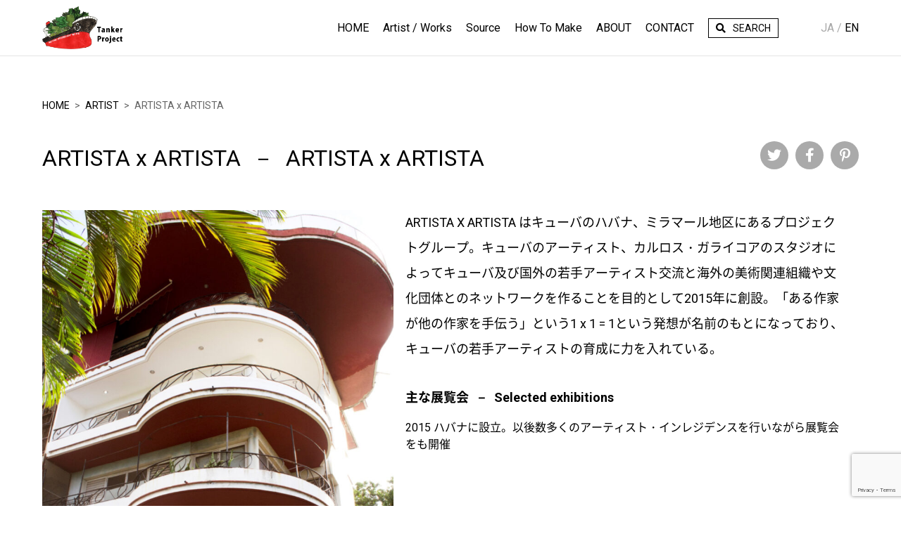

--- FILE ---
content_type: text/html; charset=UTF-8
request_url: https://tanker-project.com/artist/artista-x-artista/
body_size: 5825
content:
<!DOCTYPE html>
<html lang="ja" dir="ltr">
<head prefix="og: http://ogp.me/ns# fb: http://ogp.me/ns/fb# article: http://ogp.me/ns/article#">
    <meta http-equiv="X-UA-Compatible" content="IE=edge">
    <meta charset="UTF-8">
    <title>ARTISTA x ARTISTA | Artist | Tanker Project</title>
    <meta name="viewport" content="width=device-width,initial-scale=1">
    <meta name="description" content="ARTISTA X ARTISTA はキューバのハバナ、ミラマール地区にあるプロジェクトグループ。キューバのアーティスト、カルロス・ガライコアのスタジオによってキューバ及び国外の若手アーティスト交流と海外の美術関連組織や文化団体とのネットワークを作ることを目的として2015年に創設。">
    <!-- [ OGP ] -->
    <meta name="twitter:card" content="summary">
    <meta property="og:type" content="website">
    <meta property="og:site_name" content="TankerProject">
    <meta property="og:title" content="ARTISTA x ARTISTA | Artist | Tanker Project">
    <meta property="og:description" content="ARTISTA X ARTISTA はキューバのハバナ、ミラマール地区にあるプロジェクトグループ。キューバのアーティスト、カルロス・ガライコアのスタジオによってキューバ及び国外の若手アーティスト交流と海外の美術関連組織や文化団体とのネットワークを作ることを目的として2015年に創設。">
    <meta property="og:url" content="https://tanker-project.com/artist/artista-x-artista/">
    <meta property="og:image" content="https://tanker-project.com/wp-content/uploads/2021/10/c96988f63302a05c431daf085901fb7b.jpg">
    <meta property="fb:app_id" content="590531074945527">
    <!-- /[ OGP ] -->
    <meta name="format-detection" content="telephone=no">
    <link rel="shortcut icon" type="image/vnd.microsoft.icon" href="/favicon.ico">
    <meta name='robots' content='max-image-preview:large' />
<link rel="alternate" href="https://tanker-project.com/artist/artista-x-artista/" hreflang="ja" />
<link rel="alternate" href="https://tanker-project.com/en/artist/artista-x-artista-2/" hreflang="en" />
<link rel='dns-prefetch' href='//webfonts.xserver.jp' />
<link rel='dns-prefetch' href='//www.google.com' />
<link rel='stylesheet' id='wp-block-library-css' href='https://tanker-project.com/wp-includes/css/dist/block-library/style.min.css?ver=6.1.9' type='text/css' media='all' />
<link rel='stylesheet' id='classic-theme-styles-css' href='https://tanker-project.com/wp-includes/css/classic-themes.min.css?ver=1' type='text/css' media='all' />
<style id='global-styles-inline-css' type='text/css'>
body{--wp--preset--color--black: #000000;--wp--preset--color--cyan-bluish-gray: #abb8c3;--wp--preset--color--white: #ffffff;--wp--preset--color--pale-pink: #f78da7;--wp--preset--color--vivid-red: #cf2e2e;--wp--preset--color--luminous-vivid-orange: #ff6900;--wp--preset--color--luminous-vivid-amber: #fcb900;--wp--preset--color--light-green-cyan: #7bdcb5;--wp--preset--color--vivid-green-cyan: #00d084;--wp--preset--color--pale-cyan-blue: #8ed1fc;--wp--preset--color--vivid-cyan-blue: #0693e3;--wp--preset--color--vivid-purple: #9b51e0;--wp--preset--gradient--vivid-cyan-blue-to-vivid-purple: linear-gradient(135deg,rgba(6,147,227,1) 0%,rgb(155,81,224) 100%);--wp--preset--gradient--light-green-cyan-to-vivid-green-cyan: linear-gradient(135deg,rgb(122,220,180) 0%,rgb(0,208,130) 100%);--wp--preset--gradient--luminous-vivid-amber-to-luminous-vivid-orange: linear-gradient(135deg,rgba(252,185,0,1) 0%,rgba(255,105,0,1) 100%);--wp--preset--gradient--luminous-vivid-orange-to-vivid-red: linear-gradient(135deg,rgba(255,105,0,1) 0%,rgb(207,46,46) 100%);--wp--preset--gradient--very-light-gray-to-cyan-bluish-gray: linear-gradient(135deg,rgb(238,238,238) 0%,rgb(169,184,195) 100%);--wp--preset--gradient--cool-to-warm-spectrum: linear-gradient(135deg,rgb(74,234,220) 0%,rgb(151,120,209) 20%,rgb(207,42,186) 40%,rgb(238,44,130) 60%,rgb(251,105,98) 80%,rgb(254,248,76) 100%);--wp--preset--gradient--blush-light-purple: linear-gradient(135deg,rgb(255,206,236) 0%,rgb(152,150,240) 100%);--wp--preset--gradient--blush-bordeaux: linear-gradient(135deg,rgb(254,205,165) 0%,rgb(254,45,45) 50%,rgb(107,0,62) 100%);--wp--preset--gradient--luminous-dusk: linear-gradient(135deg,rgb(255,203,112) 0%,rgb(199,81,192) 50%,rgb(65,88,208) 100%);--wp--preset--gradient--pale-ocean: linear-gradient(135deg,rgb(255,245,203) 0%,rgb(182,227,212) 50%,rgb(51,167,181) 100%);--wp--preset--gradient--electric-grass: linear-gradient(135deg,rgb(202,248,128) 0%,rgb(113,206,126) 100%);--wp--preset--gradient--midnight: linear-gradient(135deg,rgb(2,3,129) 0%,rgb(40,116,252) 100%);--wp--preset--duotone--dark-grayscale: url('#wp-duotone-dark-grayscale');--wp--preset--duotone--grayscale: url('#wp-duotone-grayscale');--wp--preset--duotone--purple-yellow: url('#wp-duotone-purple-yellow');--wp--preset--duotone--blue-red: url('#wp-duotone-blue-red');--wp--preset--duotone--midnight: url('#wp-duotone-midnight');--wp--preset--duotone--magenta-yellow: url('#wp-duotone-magenta-yellow');--wp--preset--duotone--purple-green: url('#wp-duotone-purple-green');--wp--preset--duotone--blue-orange: url('#wp-duotone-blue-orange');--wp--preset--font-size--small: 13px;--wp--preset--font-size--medium: 20px;--wp--preset--font-size--large: 36px;--wp--preset--font-size--x-large: 42px;--wp--preset--spacing--20: 0.44rem;--wp--preset--spacing--30: 0.67rem;--wp--preset--spacing--40: 1rem;--wp--preset--spacing--50: 1.5rem;--wp--preset--spacing--60: 2.25rem;--wp--preset--spacing--70: 3.38rem;--wp--preset--spacing--80: 5.06rem;}:where(.is-layout-flex){gap: 0.5em;}body .is-layout-flow > .alignleft{float: left;margin-inline-start: 0;margin-inline-end: 2em;}body .is-layout-flow > .alignright{float: right;margin-inline-start: 2em;margin-inline-end: 0;}body .is-layout-flow > .aligncenter{margin-left: auto !important;margin-right: auto !important;}body .is-layout-constrained > .alignleft{float: left;margin-inline-start: 0;margin-inline-end: 2em;}body .is-layout-constrained > .alignright{float: right;margin-inline-start: 2em;margin-inline-end: 0;}body .is-layout-constrained > .aligncenter{margin-left: auto !important;margin-right: auto !important;}body .is-layout-constrained > :where(:not(.alignleft):not(.alignright):not(.alignfull)){max-width: var(--wp--style--global--content-size);margin-left: auto !important;margin-right: auto !important;}body .is-layout-constrained > .alignwide{max-width: var(--wp--style--global--wide-size);}body .is-layout-flex{display: flex;}body .is-layout-flex{flex-wrap: wrap;align-items: center;}body .is-layout-flex > *{margin: 0;}:where(.wp-block-columns.is-layout-flex){gap: 2em;}.has-black-color{color: var(--wp--preset--color--black) !important;}.has-cyan-bluish-gray-color{color: var(--wp--preset--color--cyan-bluish-gray) !important;}.has-white-color{color: var(--wp--preset--color--white) !important;}.has-pale-pink-color{color: var(--wp--preset--color--pale-pink) !important;}.has-vivid-red-color{color: var(--wp--preset--color--vivid-red) !important;}.has-luminous-vivid-orange-color{color: var(--wp--preset--color--luminous-vivid-orange) !important;}.has-luminous-vivid-amber-color{color: var(--wp--preset--color--luminous-vivid-amber) !important;}.has-light-green-cyan-color{color: var(--wp--preset--color--light-green-cyan) !important;}.has-vivid-green-cyan-color{color: var(--wp--preset--color--vivid-green-cyan) !important;}.has-pale-cyan-blue-color{color: var(--wp--preset--color--pale-cyan-blue) !important;}.has-vivid-cyan-blue-color{color: var(--wp--preset--color--vivid-cyan-blue) !important;}.has-vivid-purple-color{color: var(--wp--preset--color--vivid-purple) !important;}.has-black-background-color{background-color: var(--wp--preset--color--black) !important;}.has-cyan-bluish-gray-background-color{background-color: var(--wp--preset--color--cyan-bluish-gray) !important;}.has-white-background-color{background-color: var(--wp--preset--color--white) !important;}.has-pale-pink-background-color{background-color: var(--wp--preset--color--pale-pink) !important;}.has-vivid-red-background-color{background-color: var(--wp--preset--color--vivid-red) !important;}.has-luminous-vivid-orange-background-color{background-color: var(--wp--preset--color--luminous-vivid-orange) !important;}.has-luminous-vivid-amber-background-color{background-color: var(--wp--preset--color--luminous-vivid-amber) !important;}.has-light-green-cyan-background-color{background-color: var(--wp--preset--color--light-green-cyan) !important;}.has-vivid-green-cyan-background-color{background-color: var(--wp--preset--color--vivid-green-cyan) !important;}.has-pale-cyan-blue-background-color{background-color: var(--wp--preset--color--pale-cyan-blue) !important;}.has-vivid-cyan-blue-background-color{background-color: var(--wp--preset--color--vivid-cyan-blue) !important;}.has-vivid-purple-background-color{background-color: var(--wp--preset--color--vivid-purple) !important;}.has-black-border-color{border-color: var(--wp--preset--color--black) !important;}.has-cyan-bluish-gray-border-color{border-color: var(--wp--preset--color--cyan-bluish-gray) !important;}.has-white-border-color{border-color: var(--wp--preset--color--white) !important;}.has-pale-pink-border-color{border-color: var(--wp--preset--color--pale-pink) !important;}.has-vivid-red-border-color{border-color: var(--wp--preset--color--vivid-red) !important;}.has-luminous-vivid-orange-border-color{border-color: var(--wp--preset--color--luminous-vivid-orange) !important;}.has-luminous-vivid-amber-border-color{border-color: var(--wp--preset--color--luminous-vivid-amber) !important;}.has-light-green-cyan-border-color{border-color: var(--wp--preset--color--light-green-cyan) !important;}.has-vivid-green-cyan-border-color{border-color: var(--wp--preset--color--vivid-green-cyan) !important;}.has-pale-cyan-blue-border-color{border-color: var(--wp--preset--color--pale-cyan-blue) !important;}.has-vivid-cyan-blue-border-color{border-color: var(--wp--preset--color--vivid-cyan-blue) !important;}.has-vivid-purple-border-color{border-color: var(--wp--preset--color--vivid-purple) !important;}.has-vivid-cyan-blue-to-vivid-purple-gradient-background{background: var(--wp--preset--gradient--vivid-cyan-blue-to-vivid-purple) !important;}.has-light-green-cyan-to-vivid-green-cyan-gradient-background{background: var(--wp--preset--gradient--light-green-cyan-to-vivid-green-cyan) !important;}.has-luminous-vivid-amber-to-luminous-vivid-orange-gradient-background{background: var(--wp--preset--gradient--luminous-vivid-amber-to-luminous-vivid-orange) !important;}.has-luminous-vivid-orange-to-vivid-red-gradient-background{background: var(--wp--preset--gradient--luminous-vivid-orange-to-vivid-red) !important;}.has-very-light-gray-to-cyan-bluish-gray-gradient-background{background: var(--wp--preset--gradient--very-light-gray-to-cyan-bluish-gray) !important;}.has-cool-to-warm-spectrum-gradient-background{background: var(--wp--preset--gradient--cool-to-warm-spectrum) !important;}.has-blush-light-purple-gradient-background{background: var(--wp--preset--gradient--blush-light-purple) !important;}.has-blush-bordeaux-gradient-background{background: var(--wp--preset--gradient--blush-bordeaux) !important;}.has-luminous-dusk-gradient-background{background: var(--wp--preset--gradient--luminous-dusk) !important;}.has-pale-ocean-gradient-background{background: var(--wp--preset--gradient--pale-ocean) !important;}.has-electric-grass-gradient-background{background: var(--wp--preset--gradient--electric-grass) !important;}.has-midnight-gradient-background{background: var(--wp--preset--gradient--midnight) !important;}.has-small-font-size{font-size: var(--wp--preset--font-size--small) !important;}.has-medium-font-size{font-size: var(--wp--preset--font-size--medium) !important;}.has-large-font-size{font-size: var(--wp--preset--font-size--large) !important;}.has-x-large-font-size{font-size: var(--wp--preset--font-size--x-large) !important;}
.wp-block-navigation a:where(:not(.wp-element-button)){color: inherit;}
:where(.wp-block-columns.is-layout-flex){gap: 2em;}
.wp-block-pullquote{font-size: 1.5em;line-height: 1.6;}
</style>
<link rel='stylesheet' id='contact-form-7-css' href='https://tanker-project.com/wp-content/plugins/contact-form-7/includes/css/styles.css?ver=5.6.4' type='text/css' media='all' />
<link rel='stylesheet' id='libsCss-css' href='https://tanker-project.com/wp-content/themes/tankerproject/assets/css/libs/libs.css?ver=6.1.9' type='text/css' media='all' />
<link rel='stylesheet' id='commonCss-css' href='https://tanker-project.com/wp-content/themes/tankerproject/assets/css/common.css?ver=6.1.9' type='text/css' media='all' />
   <script type="text/javascript">
   var _gaq = _gaq || [];
   _gaq.push(['_setAccount', 'UA-176865228-2']);
   _gaq.push(['_trackPageview']);
   (function() {
   var ga = document.createElement('script'); ga.type = 'text/javascript'; ga.async = true;
   ga.src = ('https:' == document.location.protocol ? 'https://ssl' : 'http://www') + '.google-analytics.com/ga.js';
   var s = document.getElementsByTagName('script')[0]; s.parentNode.insertBefore(ga, s);
   })();
   </script>
    <!-- Global site tag (gtag.js) - Google Analytics -->
    <script async src="https://www.googletagmanager.com/gtag/js?id=G-Q02GVXL0M9"></script>
    <script>
        window.dataLayer = window.dataLayer || [];
        function gtag(){dataLayer.push(arguments);}
        gtag('js', new Date());
        gtag('config', 'G-Q02GVXL0M9');
    </script>

</head>
<body >
<div class="l-wrapper" id="top">
    <header id="masthead" class="l-header ">
        <div class="l-header__innr">
            <div class="l-header__branding">
                                    <span class="l-header-logo"><a class="l-header__title-link" href="https://tanker-project.com"><img class="l-header__logo-img" src="https://tanker-project.com/wp-content/themes/tankerproject/assets/img/logo_03.png" alt="ArtTank"></span>
                                </div>
            <div class="l-header__nav">
                <div class="l-header__menu">
                    <div class="l-nav">
                        <ul class="l-nav__list">
                                                        <li class="l-nav__item"><a href="https://tanker-project.com">HOME</a>
                            </li>
                            <li class="l-nav__item -is-current"><a href="https://tanker-project.com/artist/">Artist
                                    / Works</a></li>
                            <li class="l-nav__item"><a href="https://tanker-project.com/source/">Source</a>
                            </li>
                            <li class="l-nav__item"><a
                                    href="https://tanker-project.com/howtomake/">How To Make</a></li>
                            <li class="l-nav__item -has-child  ">
                                <a class="l-nav__link" href="https://tanker-project.com/about/">ABOUT</a>
                                <div class="l-nav__child">
                                    <ul class="l-nav__child-list">
                                        <li class="l-nav__child-item">
                                            <a class="l-nav__child-link" href="https://tanker-project.com/about/">STATEMENT / ABOUT</a>
                                        </li>
                                        <li class="l-nav__child-item">
                                            <a class="l-nav__child-link" href="https://tanker-project.com/schedule/">SCHEDULE</a>
                                        </li>
                                    </ul>
                                </div>
                            </li>
                            <li class="l-nav__item">
                                <a class="l-nav__link" href="/contact/">CONTACT</a>
                            </li>
                            <li class="l-nav__item -is-search">
                                <a class="l-nav__link" href="https://tanker-project.com/?s=">SEARCH</a>
                            </li>
                        </ul>
                    </div>
                </div>
                <div class="l-header__lang">
                    <div class="mod-lang-switcher">
                        <ul class="mod-lang-switcher__list"><li class='mod-lang-switcher__item -is-current'>JA<li class='mod-lang-switcher__item'><a class='mod-lang-switcher__link' href='https://tanker-project.com/en/artist/artista-x-artista-2/'>EN</a></li></ul>                    </div>
                </div>
            </div>
        </div><!-- /.l-header-inner -->
        <div class="l-header__toggle">
            <div id="menu-toggle" class="l-trigger mod-sp-menu">
                <div class="l-trigger__bar"></div>
                <div class="l-trigger__bar"></div>
                <div class="l-trigger__bar"></div>
            </div>
        </div>
    </header>
            <div class="l-breadcrumbs">
            <ol>
                <li><a href="https://tanker-project.com">HOME</a></li><li><a href="https://tanker-project.com/artist">Artist</a></li><li>ARTISTA x ARTISTA</li>            </ol>
        </div>
            <main class="l-main">
        <div class="mod-page-title">
            <h1>
                    <span class="ja">ARTISTA x ARTISTA</span>
                    <span class="en">ARTISTA x ARTISTA</span>
            </h1>

            <ul class="mod-share"><li class="tw"><a href="https://twitter.com/intent/tweet?text=ARTISTA%20x%20ARTISTA&#038;url=https://tanker-project.com/artist/artista-x-artista/&#038;hashtags=TankerProject" title="Share" target="_blank">Twitter</a></li><li class="fb"><a href="https://www.facebook.com/sharer/sharer.php?u=https://tanker-project.com/artist/artista-x-artista/" title="Share" target="_blank">Facebook</a></li><li class="pt"><a href="http://www.pinterest.com/pin/create/button/?url=https://tanker-project.com/artist/artista-x-artista/&#038;media=https://tanker-project.com/wp-content/uploads/2021/10/c96988f63302a05c431daf085901fb7b-768x1189.jpg&#038;description=ARTISTA%20X%20ARTISTA%20はキューバのハバナ、ミラマール地区にあるプロジェクトグループ。キューバのアーティスト、カルロス・ガライコアのスタジオによってキューバ及び国外の若手アーティスト交流と海外の美術関連組織や文化団体とのネットワークを作ることを目的として2015年に創設。" title="Share" target="_blank">Pinterest</a></li></ul>        </div><!-- /.mod-page-title -->

        <div class="l-detail-head artist">
                            <div class="mod-page-slider">
                    <div class="mod-page-slider-main js-slider-artist">
                                                    <figure>
                                <a href="https://tanker-project.com/wp-content/uploads/2021/10/c96988f63302a05c431daf085901fb7b.jpg" class="js-modal-photo"
                                   data-group="slider-photo">
                                    <img src="https://tanker-project.com/wp-content/uploads/2021/10/c96988f63302a05c431daf085901fb7b-768x1189.jpg" alt=""
                                         class="js-img2bg">
                                </a>
                                <figcaption>courtesy of ARTISTA x ARTISTA</figcaption>
                            </figure>

                                                </div><!-- /.mod-page-slider-main -->

                    <div class="mod-page-slider-thumb js-slider-artist-thumb">
                                                    <span><img src="https://tanker-project.com/wp-content/uploads/2021/10/c96988f63302a05c431daf085901fb7b-768x1189.jpg" alt=""
                                       class="js-img2bg"></span>
                                                </div><!-- /.mod-page-slider-thumb -->
                </div><!-- /.mod-page-slider -->
                
            <div class="mod-page-lead">
                                    <p>ARTISTA X ARTISTA はキューバのハバナ、ミラマール地区にあるプロジェクトグループ。キューバのアーティスト、カルロス・ガライコアのスタジオによってキューバ及び国外の若手アーティスト交流と海外の美術関連組織や文化団体とのネットワークを作ることを目的として2015年に創設。「ある作家が他の作家を手伝う」という1 x 1 = 1という発想が名前のもとになっており、キューバの若手アーティストの育成に力を入れている。</p>
                                    <section>
                    <h2>
                        <span class="ja">主な展覧会</span>
                        <span class="en">Selected exhibitions</span>
                    </h2>
                                            <ul>                                <li>2015 ハバナに設立。以後数多くのアーティスト・インレジデンスを行いながら展覧会をも開催</li>
                                                        </ul>
                                        </section>
            </div><!-- /.mod-page-lead -->
        </div><!-- /.l-detail-head -->

        <div class="l-detail-body">
            <div class="l-section">
                            </div>
        </div><!-- /.l-detail-body -->

        <ul class="mod-page-tag">
                    </ul>
        <div class="l-related"><h2>関連記事</h2><ul class="l-related-list"></ul><!-- /.l-related-list --></div>    </main>
<!-- [ FOOTER-AREA ] -->
<footer class="l-footer">
    <nav class="l-footer-nav">
        <a href="/privacy">利用規約・プライバシーポリシー</a>
    </nav>
    <div class="l-footer-logo">
        <a href="https://arttank.co.jp/" target="_blank"></a>
    </div><!-- /.l-footer-logo -->
    <p class="l-footer-copyright" lang="en">&copy; ArtTank Ltd.</p>
    <a href="#top" class="mod-pagetop">Top of Page</a>
</footer>
<!-- /[ FOOTER-AREA ] -->
</div><!-- /.l-wrapper -->
<script type='text/javascript' src='https://tanker-project.com/wp-content/themes/tankerproject/assets/js/libs/jquery.min.js?ver=6.1.9' id='jquery-js'></script>
<script type='text/javascript' src='//webfonts.xserver.jp/js/xserver.js?ver=1.2.4' id='typesquare_std-js'></script>
<script type='text/javascript' src='https://tanker-project.com/wp-content/plugins/contact-form-7/includes/swv/js/index.js?ver=5.6.4' id='swv-js'></script>
<script type='text/javascript' id='contact-form-7-js-extra'>
/* <![CDATA[ */
var wpcf7 = {"api":{"root":"https:\/\/tanker-project.com\/wp-json\/","namespace":"contact-form-7\/v1"}};
/* ]]> */
</script>
<script type='text/javascript' src='https://tanker-project.com/wp-content/plugins/contact-form-7/includes/js/index.js?ver=5.6.4' id='contact-form-7-js'></script>
<script type='text/javascript' src='https://www.google.com/recaptcha/api.js?render=6LfX39UiAAAAAHWkdoEFibi6reIbpCl3iUzpPyEH&#038;ver=3.0' id='google-recaptcha-js'></script>
<script type='text/javascript' src='https://tanker-project.com/wp-includes/js/dist/vendor/regenerator-runtime.min.js?ver=0.13.9' id='regenerator-runtime-js'></script>
<script type='text/javascript' src='https://tanker-project.com/wp-includes/js/dist/vendor/wp-polyfill.min.js?ver=3.15.0' id='wp-polyfill-js'></script>
<script type='text/javascript' id='wpcf7-recaptcha-js-extra'>
/* <![CDATA[ */
var wpcf7_recaptcha = {"sitekey":"6LfX39UiAAAAAHWkdoEFibi6reIbpCl3iUzpPyEH","actions":{"homepage":"homepage","contactform":"contactform"}};
/* ]]> */
</script>
<script type='text/javascript' src='https://tanker-project.com/wp-content/plugins/contact-form-7/modules/recaptcha/index.js?ver=5.6.4' id='wpcf7-recaptcha-js'></script>
<!-- [ SCRIPTS ] -->
<script src="https://tanker-project.com/wp-content/themes/tankerproject/assets/js/libs/libs.js"></script>
<script src="https://tanker-project.com/wp-content/themes/tankerproject/assets/js/app.bundle.js"></script><!-- /[ SCRIPTS ] -->
</body>
</html>


--- FILE ---
content_type: text/html; charset=utf-8
request_url: https://www.google.com/recaptcha/api2/anchor?ar=1&k=6LfX39UiAAAAAHWkdoEFibi6reIbpCl3iUzpPyEH&co=aHR0cHM6Ly90YW5rZXItcHJvamVjdC5jb206NDQz&hl=en&v=PoyoqOPhxBO7pBk68S4YbpHZ&size=invisible&anchor-ms=20000&execute-ms=30000&cb=y19w8h5qso50
body_size: 48589
content:
<!DOCTYPE HTML><html dir="ltr" lang="en"><head><meta http-equiv="Content-Type" content="text/html; charset=UTF-8">
<meta http-equiv="X-UA-Compatible" content="IE=edge">
<title>reCAPTCHA</title>
<style type="text/css">
/* cyrillic-ext */
@font-face {
  font-family: 'Roboto';
  font-style: normal;
  font-weight: 400;
  font-stretch: 100%;
  src: url(//fonts.gstatic.com/s/roboto/v48/KFO7CnqEu92Fr1ME7kSn66aGLdTylUAMa3GUBHMdazTgWw.woff2) format('woff2');
  unicode-range: U+0460-052F, U+1C80-1C8A, U+20B4, U+2DE0-2DFF, U+A640-A69F, U+FE2E-FE2F;
}
/* cyrillic */
@font-face {
  font-family: 'Roboto';
  font-style: normal;
  font-weight: 400;
  font-stretch: 100%;
  src: url(//fonts.gstatic.com/s/roboto/v48/KFO7CnqEu92Fr1ME7kSn66aGLdTylUAMa3iUBHMdazTgWw.woff2) format('woff2');
  unicode-range: U+0301, U+0400-045F, U+0490-0491, U+04B0-04B1, U+2116;
}
/* greek-ext */
@font-face {
  font-family: 'Roboto';
  font-style: normal;
  font-weight: 400;
  font-stretch: 100%;
  src: url(//fonts.gstatic.com/s/roboto/v48/KFO7CnqEu92Fr1ME7kSn66aGLdTylUAMa3CUBHMdazTgWw.woff2) format('woff2');
  unicode-range: U+1F00-1FFF;
}
/* greek */
@font-face {
  font-family: 'Roboto';
  font-style: normal;
  font-weight: 400;
  font-stretch: 100%;
  src: url(//fonts.gstatic.com/s/roboto/v48/KFO7CnqEu92Fr1ME7kSn66aGLdTylUAMa3-UBHMdazTgWw.woff2) format('woff2');
  unicode-range: U+0370-0377, U+037A-037F, U+0384-038A, U+038C, U+038E-03A1, U+03A3-03FF;
}
/* math */
@font-face {
  font-family: 'Roboto';
  font-style: normal;
  font-weight: 400;
  font-stretch: 100%;
  src: url(//fonts.gstatic.com/s/roboto/v48/KFO7CnqEu92Fr1ME7kSn66aGLdTylUAMawCUBHMdazTgWw.woff2) format('woff2');
  unicode-range: U+0302-0303, U+0305, U+0307-0308, U+0310, U+0312, U+0315, U+031A, U+0326-0327, U+032C, U+032F-0330, U+0332-0333, U+0338, U+033A, U+0346, U+034D, U+0391-03A1, U+03A3-03A9, U+03B1-03C9, U+03D1, U+03D5-03D6, U+03F0-03F1, U+03F4-03F5, U+2016-2017, U+2034-2038, U+203C, U+2040, U+2043, U+2047, U+2050, U+2057, U+205F, U+2070-2071, U+2074-208E, U+2090-209C, U+20D0-20DC, U+20E1, U+20E5-20EF, U+2100-2112, U+2114-2115, U+2117-2121, U+2123-214F, U+2190, U+2192, U+2194-21AE, U+21B0-21E5, U+21F1-21F2, U+21F4-2211, U+2213-2214, U+2216-22FF, U+2308-230B, U+2310, U+2319, U+231C-2321, U+2336-237A, U+237C, U+2395, U+239B-23B7, U+23D0, U+23DC-23E1, U+2474-2475, U+25AF, U+25B3, U+25B7, U+25BD, U+25C1, U+25CA, U+25CC, U+25FB, U+266D-266F, U+27C0-27FF, U+2900-2AFF, U+2B0E-2B11, U+2B30-2B4C, U+2BFE, U+3030, U+FF5B, U+FF5D, U+1D400-1D7FF, U+1EE00-1EEFF;
}
/* symbols */
@font-face {
  font-family: 'Roboto';
  font-style: normal;
  font-weight: 400;
  font-stretch: 100%;
  src: url(//fonts.gstatic.com/s/roboto/v48/KFO7CnqEu92Fr1ME7kSn66aGLdTylUAMaxKUBHMdazTgWw.woff2) format('woff2');
  unicode-range: U+0001-000C, U+000E-001F, U+007F-009F, U+20DD-20E0, U+20E2-20E4, U+2150-218F, U+2190, U+2192, U+2194-2199, U+21AF, U+21E6-21F0, U+21F3, U+2218-2219, U+2299, U+22C4-22C6, U+2300-243F, U+2440-244A, U+2460-24FF, U+25A0-27BF, U+2800-28FF, U+2921-2922, U+2981, U+29BF, U+29EB, U+2B00-2BFF, U+4DC0-4DFF, U+FFF9-FFFB, U+10140-1018E, U+10190-1019C, U+101A0, U+101D0-101FD, U+102E0-102FB, U+10E60-10E7E, U+1D2C0-1D2D3, U+1D2E0-1D37F, U+1F000-1F0FF, U+1F100-1F1AD, U+1F1E6-1F1FF, U+1F30D-1F30F, U+1F315, U+1F31C, U+1F31E, U+1F320-1F32C, U+1F336, U+1F378, U+1F37D, U+1F382, U+1F393-1F39F, U+1F3A7-1F3A8, U+1F3AC-1F3AF, U+1F3C2, U+1F3C4-1F3C6, U+1F3CA-1F3CE, U+1F3D4-1F3E0, U+1F3ED, U+1F3F1-1F3F3, U+1F3F5-1F3F7, U+1F408, U+1F415, U+1F41F, U+1F426, U+1F43F, U+1F441-1F442, U+1F444, U+1F446-1F449, U+1F44C-1F44E, U+1F453, U+1F46A, U+1F47D, U+1F4A3, U+1F4B0, U+1F4B3, U+1F4B9, U+1F4BB, U+1F4BF, U+1F4C8-1F4CB, U+1F4D6, U+1F4DA, U+1F4DF, U+1F4E3-1F4E6, U+1F4EA-1F4ED, U+1F4F7, U+1F4F9-1F4FB, U+1F4FD-1F4FE, U+1F503, U+1F507-1F50B, U+1F50D, U+1F512-1F513, U+1F53E-1F54A, U+1F54F-1F5FA, U+1F610, U+1F650-1F67F, U+1F687, U+1F68D, U+1F691, U+1F694, U+1F698, U+1F6AD, U+1F6B2, U+1F6B9-1F6BA, U+1F6BC, U+1F6C6-1F6CF, U+1F6D3-1F6D7, U+1F6E0-1F6EA, U+1F6F0-1F6F3, U+1F6F7-1F6FC, U+1F700-1F7FF, U+1F800-1F80B, U+1F810-1F847, U+1F850-1F859, U+1F860-1F887, U+1F890-1F8AD, U+1F8B0-1F8BB, U+1F8C0-1F8C1, U+1F900-1F90B, U+1F93B, U+1F946, U+1F984, U+1F996, U+1F9E9, U+1FA00-1FA6F, U+1FA70-1FA7C, U+1FA80-1FA89, U+1FA8F-1FAC6, U+1FACE-1FADC, U+1FADF-1FAE9, U+1FAF0-1FAF8, U+1FB00-1FBFF;
}
/* vietnamese */
@font-face {
  font-family: 'Roboto';
  font-style: normal;
  font-weight: 400;
  font-stretch: 100%;
  src: url(//fonts.gstatic.com/s/roboto/v48/KFO7CnqEu92Fr1ME7kSn66aGLdTylUAMa3OUBHMdazTgWw.woff2) format('woff2');
  unicode-range: U+0102-0103, U+0110-0111, U+0128-0129, U+0168-0169, U+01A0-01A1, U+01AF-01B0, U+0300-0301, U+0303-0304, U+0308-0309, U+0323, U+0329, U+1EA0-1EF9, U+20AB;
}
/* latin-ext */
@font-face {
  font-family: 'Roboto';
  font-style: normal;
  font-weight: 400;
  font-stretch: 100%;
  src: url(//fonts.gstatic.com/s/roboto/v48/KFO7CnqEu92Fr1ME7kSn66aGLdTylUAMa3KUBHMdazTgWw.woff2) format('woff2');
  unicode-range: U+0100-02BA, U+02BD-02C5, U+02C7-02CC, U+02CE-02D7, U+02DD-02FF, U+0304, U+0308, U+0329, U+1D00-1DBF, U+1E00-1E9F, U+1EF2-1EFF, U+2020, U+20A0-20AB, U+20AD-20C0, U+2113, U+2C60-2C7F, U+A720-A7FF;
}
/* latin */
@font-face {
  font-family: 'Roboto';
  font-style: normal;
  font-weight: 400;
  font-stretch: 100%;
  src: url(//fonts.gstatic.com/s/roboto/v48/KFO7CnqEu92Fr1ME7kSn66aGLdTylUAMa3yUBHMdazQ.woff2) format('woff2');
  unicode-range: U+0000-00FF, U+0131, U+0152-0153, U+02BB-02BC, U+02C6, U+02DA, U+02DC, U+0304, U+0308, U+0329, U+2000-206F, U+20AC, U+2122, U+2191, U+2193, U+2212, U+2215, U+FEFF, U+FFFD;
}
/* cyrillic-ext */
@font-face {
  font-family: 'Roboto';
  font-style: normal;
  font-weight: 500;
  font-stretch: 100%;
  src: url(//fonts.gstatic.com/s/roboto/v48/KFO7CnqEu92Fr1ME7kSn66aGLdTylUAMa3GUBHMdazTgWw.woff2) format('woff2');
  unicode-range: U+0460-052F, U+1C80-1C8A, U+20B4, U+2DE0-2DFF, U+A640-A69F, U+FE2E-FE2F;
}
/* cyrillic */
@font-face {
  font-family: 'Roboto';
  font-style: normal;
  font-weight: 500;
  font-stretch: 100%;
  src: url(//fonts.gstatic.com/s/roboto/v48/KFO7CnqEu92Fr1ME7kSn66aGLdTylUAMa3iUBHMdazTgWw.woff2) format('woff2');
  unicode-range: U+0301, U+0400-045F, U+0490-0491, U+04B0-04B1, U+2116;
}
/* greek-ext */
@font-face {
  font-family: 'Roboto';
  font-style: normal;
  font-weight: 500;
  font-stretch: 100%;
  src: url(//fonts.gstatic.com/s/roboto/v48/KFO7CnqEu92Fr1ME7kSn66aGLdTylUAMa3CUBHMdazTgWw.woff2) format('woff2');
  unicode-range: U+1F00-1FFF;
}
/* greek */
@font-face {
  font-family: 'Roboto';
  font-style: normal;
  font-weight: 500;
  font-stretch: 100%;
  src: url(//fonts.gstatic.com/s/roboto/v48/KFO7CnqEu92Fr1ME7kSn66aGLdTylUAMa3-UBHMdazTgWw.woff2) format('woff2');
  unicode-range: U+0370-0377, U+037A-037F, U+0384-038A, U+038C, U+038E-03A1, U+03A3-03FF;
}
/* math */
@font-face {
  font-family: 'Roboto';
  font-style: normal;
  font-weight: 500;
  font-stretch: 100%;
  src: url(//fonts.gstatic.com/s/roboto/v48/KFO7CnqEu92Fr1ME7kSn66aGLdTylUAMawCUBHMdazTgWw.woff2) format('woff2');
  unicode-range: U+0302-0303, U+0305, U+0307-0308, U+0310, U+0312, U+0315, U+031A, U+0326-0327, U+032C, U+032F-0330, U+0332-0333, U+0338, U+033A, U+0346, U+034D, U+0391-03A1, U+03A3-03A9, U+03B1-03C9, U+03D1, U+03D5-03D6, U+03F0-03F1, U+03F4-03F5, U+2016-2017, U+2034-2038, U+203C, U+2040, U+2043, U+2047, U+2050, U+2057, U+205F, U+2070-2071, U+2074-208E, U+2090-209C, U+20D0-20DC, U+20E1, U+20E5-20EF, U+2100-2112, U+2114-2115, U+2117-2121, U+2123-214F, U+2190, U+2192, U+2194-21AE, U+21B0-21E5, U+21F1-21F2, U+21F4-2211, U+2213-2214, U+2216-22FF, U+2308-230B, U+2310, U+2319, U+231C-2321, U+2336-237A, U+237C, U+2395, U+239B-23B7, U+23D0, U+23DC-23E1, U+2474-2475, U+25AF, U+25B3, U+25B7, U+25BD, U+25C1, U+25CA, U+25CC, U+25FB, U+266D-266F, U+27C0-27FF, U+2900-2AFF, U+2B0E-2B11, U+2B30-2B4C, U+2BFE, U+3030, U+FF5B, U+FF5D, U+1D400-1D7FF, U+1EE00-1EEFF;
}
/* symbols */
@font-face {
  font-family: 'Roboto';
  font-style: normal;
  font-weight: 500;
  font-stretch: 100%;
  src: url(//fonts.gstatic.com/s/roboto/v48/KFO7CnqEu92Fr1ME7kSn66aGLdTylUAMaxKUBHMdazTgWw.woff2) format('woff2');
  unicode-range: U+0001-000C, U+000E-001F, U+007F-009F, U+20DD-20E0, U+20E2-20E4, U+2150-218F, U+2190, U+2192, U+2194-2199, U+21AF, U+21E6-21F0, U+21F3, U+2218-2219, U+2299, U+22C4-22C6, U+2300-243F, U+2440-244A, U+2460-24FF, U+25A0-27BF, U+2800-28FF, U+2921-2922, U+2981, U+29BF, U+29EB, U+2B00-2BFF, U+4DC0-4DFF, U+FFF9-FFFB, U+10140-1018E, U+10190-1019C, U+101A0, U+101D0-101FD, U+102E0-102FB, U+10E60-10E7E, U+1D2C0-1D2D3, U+1D2E0-1D37F, U+1F000-1F0FF, U+1F100-1F1AD, U+1F1E6-1F1FF, U+1F30D-1F30F, U+1F315, U+1F31C, U+1F31E, U+1F320-1F32C, U+1F336, U+1F378, U+1F37D, U+1F382, U+1F393-1F39F, U+1F3A7-1F3A8, U+1F3AC-1F3AF, U+1F3C2, U+1F3C4-1F3C6, U+1F3CA-1F3CE, U+1F3D4-1F3E0, U+1F3ED, U+1F3F1-1F3F3, U+1F3F5-1F3F7, U+1F408, U+1F415, U+1F41F, U+1F426, U+1F43F, U+1F441-1F442, U+1F444, U+1F446-1F449, U+1F44C-1F44E, U+1F453, U+1F46A, U+1F47D, U+1F4A3, U+1F4B0, U+1F4B3, U+1F4B9, U+1F4BB, U+1F4BF, U+1F4C8-1F4CB, U+1F4D6, U+1F4DA, U+1F4DF, U+1F4E3-1F4E6, U+1F4EA-1F4ED, U+1F4F7, U+1F4F9-1F4FB, U+1F4FD-1F4FE, U+1F503, U+1F507-1F50B, U+1F50D, U+1F512-1F513, U+1F53E-1F54A, U+1F54F-1F5FA, U+1F610, U+1F650-1F67F, U+1F687, U+1F68D, U+1F691, U+1F694, U+1F698, U+1F6AD, U+1F6B2, U+1F6B9-1F6BA, U+1F6BC, U+1F6C6-1F6CF, U+1F6D3-1F6D7, U+1F6E0-1F6EA, U+1F6F0-1F6F3, U+1F6F7-1F6FC, U+1F700-1F7FF, U+1F800-1F80B, U+1F810-1F847, U+1F850-1F859, U+1F860-1F887, U+1F890-1F8AD, U+1F8B0-1F8BB, U+1F8C0-1F8C1, U+1F900-1F90B, U+1F93B, U+1F946, U+1F984, U+1F996, U+1F9E9, U+1FA00-1FA6F, U+1FA70-1FA7C, U+1FA80-1FA89, U+1FA8F-1FAC6, U+1FACE-1FADC, U+1FADF-1FAE9, U+1FAF0-1FAF8, U+1FB00-1FBFF;
}
/* vietnamese */
@font-face {
  font-family: 'Roboto';
  font-style: normal;
  font-weight: 500;
  font-stretch: 100%;
  src: url(//fonts.gstatic.com/s/roboto/v48/KFO7CnqEu92Fr1ME7kSn66aGLdTylUAMa3OUBHMdazTgWw.woff2) format('woff2');
  unicode-range: U+0102-0103, U+0110-0111, U+0128-0129, U+0168-0169, U+01A0-01A1, U+01AF-01B0, U+0300-0301, U+0303-0304, U+0308-0309, U+0323, U+0329, U+1EA0-1EF9, U+20AB;
}
/* latin-ext */
@font-face {
  font-family: 'Roboto';
  font-style: normal;
  font-weight: 500;
  font-stretch: 100%;
  src: url(//fonts.gstatic.com/s/roboto/v48/KFO7CnqEu92Fr1ME7kSn66aGLdTylUAMa3KUBHMdazTgWw.woff2) format('woff2');
  unicode-range: U+0100-02BA, U+02BD-02C5, U+02C7-02CC, U+02CE-02D7, U+02DD-02FF, U+0304, U+0308, U+0329, U+1D00-1DBF, U+1E00-1E9F, U+1EF2-1EFF, U+2020, U+20A0-20AB, U+20AD-20C0, U+2113, U+2C60-2C7F, U+A720-A7FF;
}
/* latin */
@font-face {
  font-family: 'Roboto';
  font-style: normal;
  font-weight: 500;
  font-stretch: 100%;
  src: url(//fonts.gstatic.com/s/roboto/v48/KFO7CnqEu92Fr1ME7kSn66aGLdTylUAMa3yUBHMdazQ.woff2) format('woff2');
  unicode-range: U+0000-00FF, U+0131, U+0152-0153, U+02BB-02BC, U+02C6, U+02DA, U+02DC, U+0304, U+0308, U+0329, U+2000-206F, U+20AC, U+2122, U+2191, U+2193, U+2212, U+2215, U+FEFF, U+FFFD;
}
/* cyrillic-ext */
@font-face {
  font-family: 'Roboto';
  font-style: normal;
  font-weight: 900;
  font-stretch: 100%;
  src: url(//fonts.gstatic.com/s/roboto/v48/KFO7CnqEu92Fr1ME7kSn66aGLdTylUAMa3GUBHMdazTgWw.woff2) format('woff2');
  unicode-range: U+0460-052F, U+1C80-1C8A, U+20B4, U+2DE0-2DFF, U+A640-A69F, U+FE2E-FE2F;
}
/* cyrillic */
@font-face {
  font-family: 'Roboto';
  font-style: normal;
  font-weight: 900;
  font-stretch: 100%;
  src: url(//fonts.gstatic.com/s/roboto/v48/KFO7CnqEu92Fr1ME7kSn66aGLdTylUAMa3iUBHMdazTgWw.woff2) format('woff2');
  unicode-range: U+0301, U+0400-045F, U+0490-0491, U+04B0-04B1, U+2116;
}
/* greek-ext */
@font-face {
  font-family: 'Roboto';
  font-style: normal;
  font-weight: 900;
  font-stretch: 100%;
  src: url(//fonts.gstatic.com/s/roboto/v48/KFO7CnqEu92Fr1ME7kSn66aGLdTylUAMa3CUBHMdazTgWw.woff2) format('woff2');
  unicode-range: U+1F00-1FFF;
}
/* greek */
@font-face {
  font-family: 'Roboto';
  font-style: normal;
  font-weight: 900;
  font-stretch: 100%;
  src: url(//fonts.gstatic.com/s/roboto/v48/KFO7CnqEu92Fr1ME7kSn66aGLdTylUAMa3-UBHMdazTgWw.woff2) format('woff2');
  unicode-range: U+0370-0377, U+037A-037F, U+0384-038A, U+038C, U+038E-03A1, U+03A3-03FF;
}
/* math */
@font-face {
  font-family: 'Roboto';
  font-style: normal;
  font-weight: 900;
  font-stretch: 100%;
  src: url(//fonts.gstatic.com/s/roboto/v48/KFO7CnqEu92Fr1ME7kSn66aGLdTylUAMawCUBHMdazTgWw.woff2) format('woff2');
  unicode-range: U+0302-0303, U+0305, U+0307-0308, U+0310, U+0312, U+0315, U+031A, U+0326-0327, U+032C, U+032F-0330, U+0332-0333, U+0338, U+033A, U+0346, U+034D, U+0391-03A1, U+03A3-03A9, U+03B1-03C9, U+03D1, U+03D5-03D6, U+03F0-03F1, U+03F4-03F5, U+2016-2017, U+2034-2038, U+203C, U+2040, U+2043, U+2047, U+2050, U+2057, U+205F, U+2070-2071, U+2074-208E, U+2090-209C, U+20D0-20DC, U+20E1, U+20E5-20EF, U+2100-2112, U+2114-2115, U+2117-2121, U+2123-214F, U+2190, U+2192, U+2194-21AE, U+21B0-21E5, U+21F1-21F2, U+21F4-2211, U+2213-2214, U+2216-22FF, U+2308-230B, U+2310, U+2319, U+231C-2321, U+2336-237A, U+237C, U+2395, U+239B-23B7, U+23D0, U+23DC-23E1, U+2474-2475, U+25AF, U+25B3, U+25B7, U+25BD, U+25C1, U+25CA, U+25CC, U+25FB, U+266D-266F, U+27C0-27FF, U+2900-2AFF, U+2B0E-2B11, U+2B30-2B4C, U+2BFE, U+3030, U+FF5B, U+FF5D, U+1D400-1D7FF, U+1EE00-1EEFF;
}
/* symbols */
@font-face {
  font-family: 'Roboto';
  font-style: normal;
  font-weight: 900;
  font-stretch: 100%;
  src: url(//fonts.gstatic.com/s/roboto/v48/KFO7CnqEu92Fr1ME7kSn66aGLdTylUAMaxKUBHMdazTgWw.woff2) format('woff2');
  unicode-range: U+0001-000C, U+000E-001F, U+007F-009F, U+20DD-20E0, U+20E2-20E4, U+2150-218F, U+2190, U+2192, U+2194-2199, U+21AF, U+21E6-21F0, U+21F3, U+2218-2219, U+2299, U+22C4-22C6, U+2300-243F, U+2440-244A, U+2460-24FF, U+25A0-27BF, U+2800-28FF, U+2921-2922, U+2981, U+29BF, U+29EB, U+2B00-2BFF, U+4DC0-4DFF, U+FFF9-FFFB, U+10140-1018E, U+10190-1019C, U+101A0, U+101D0-101FD, U+102E0-102FB, U+10E60-10E7E, U+1D2C0-1D2D3, U+1D2E0-1D37F, U+1F000-1F0FF, U+1F100-1F1AD, U+1F1E6-1F1FF, U+1F30D-1F30F, U+1F315, U+1F31C, U+1F31E, U+1F320-1F32C, U+1F336, U+1F378, U+1F37D, U+1F382, U+1F393-1F39F, U+1F3A7-1F3A8, U+1F3AC-1F3AF, U+1F3C2, U+1F3C4-1F3C6, U+1F3CA-1F3CE, U+1F3D4-1F3E0, U+1F3ED, U+1F3F1-1F3F3, U+1F3F5-1F3F7, U+1F408, U+1F415, U+1F41F, U+1F426, U+1F43F, U+1F441-1F442, U+1F444, U+1F446-1F449, U+1F44C-1F44E, U+1F453, U+1F46A, U+1F47D, U+1F4A3, U+1F4B0, U+1F4B3, U+1F4B9, U+1F4BB, U+1F4BF, U+1F4C8-1F4CB, U+1F4D6, U+1F4DA, U+1F4DF, U+1F4E3-1F4E6, U+1F4EA-1F4ED, U+1F4F7, U+1F4F9-1F4FB, U+1F4FD-1F4FE, U+1F503, U+1F507-1F50B, U+1F50D, U+1F512-1F513, U+1F53E-1F54A, U+1F54F-1F5FA, U+1F610, U+1F650-1F67F, U+1F687, U+1F68D, U+1F691, U+1F694, U+1F698, U+1F6AD, U+1F6B2, U+1F6B9-1F6BA, U+1F6BC, U+1F6C6-1F6CF, U+1F6D3-1F6D7, U+1F6E0-1F6EA, U+1F6F0-1F6F3, U+1F6F7-1F6FC, U+1F700-1F7FF, U+1F800-1F80B, U+1F810-1F847, U+1F850-1F859, U+1F860-1F887, U+1F890-1F8AD, U+1F8B0-1F8BB, U+1F8C0-1F8C1, U+1F900-1F90B, U+1F93B, U+1F946, U+1F984, U+1F996, U+1F9E9, U+1FA00-1FA6F, U+1FA70-1FA7C, U+1FA80-1FA89, U+1FA8F-1FAC6, U+1FACE-1FADC, U+1FADF-1FAE9, U+1FAF0-1FAF8, U+1FB00-1FBFF;
}
/* vietnamese */
@font-face {
  font-family: 'Roboto';
  font-style: normal;
  font-weight: 900;
  font-stretch: 100%;
  src: url(//fonts.gstatic.com/s/roboto/v48/KFO7CnqEu92Fr1ME7kSn66aGLdTylUAMa3OUBHMdazTgWw.woff2) format('woff2');
  unicode-range: U+0102-0103, U+0110-0111, U+0128-0129, U+0168-0169, U+01A0-01A1, U+01AF-01B0, U+0300-0301, U+0303-0304, U+0308-0309, U+0323, U+0329, U+1EA0-1EF9, U+20AB;
}
/* latin-ext */
@font-face {
  font-family: 'Roboto';
  font-style: normal;
  font-weight: 900;
  font-stretch: 100%;
  src: url(//fonts.gstatic.com/s/roboto/v48/KFO7CnqEu92Fr1ME7kSn66aGLdTylUAMa3KUBHMdazTgWw.woff2) format('woff2');
  unicode-range: U+0100-02BA, U+02BD-02C5, U+02C7-02CC, U+02CE-02D7, U+02DD-02FF, U+0304, U+0308, U+0329, U+1D00-1DBF, U+1E00-1E9F, U+1EF2-1EFF, U+2020, U+20A0-20AB, U+20AD-20C0, U+2113, U+2C60-2C7F, U+A720-A7FF;
}
/* latin */
@font-face {
  font-family: 'Roboto';
  font-style: normal;
  font-weight: 900;
  font-stretch: 100%;
  src: url(//fonts.gstatic.com/s/roboto/v48/KFO7CnqEu92Fr1ME7kSn66aGLdTylUAMa3yUBHMdazQ.woff2) format('woff2');
  unicode-range: U+0000-00FF, U+0131, U+0152-0153, U+02BB-02BC, U+02C6, U+02DA, U+02DC, U+0304, U+0308, U+0329, U+2000-206F, U+20AC, U+2122, U+2191, U+2193, U+2212, U+2215, U+FEFF, U+FFFD;
}

</style>
<link rel="stylesheet" type="text/css" href="https://www.gstatic.com/recaptcha/releases/PoyoqOPhxBO7pBk68S4YbpHZ/styles__ltr.css">
<script nonce="gBf1Gx5x1MRW9QbeAhObNg" type="text/javascript">window['__recaptcha_api'] = 'https://www.google.com/recaptcha/api2/';</script>
<script type="text/javascript" src="https://www.gstatic.com/recaptcha/releases/PoyoqOPhxBO7pBk68S4YbpHZ/recaptcha__en.js" nonce="gBf1Gx5x1MRW9QbeAhObNg">
      
    </script></head>
<body><div id="rc-anchor-alert" class="rc-anchor-alert"></div>
<input type="hidden" id="recaptcha-token" value="[base64]">
<script type="text/javascript" nonce="gBf1Gx5x1MRW9QbeAhObNg">
      recaptcha.anchor.Main.init("[\x22ainput\x22,[\x22bgdata\x22,\x22\x22,\[base64]/[base64]/[base64]/[base64]/[base64]/[base64]/[base64]/[base64]/[base64]/[base64]\\u003d\x22,\[base64]\\u003d\x22,\x22wogIGsKidMKPX1Azw4PCl8K1cMOlazQ8QMOwacOKwrjCozckWBZiw7ZOwpfCgcKCw5k5AsOLMMOHw6IGw57CjsOcwpF+dMOZTsO7H3zCmcKrw6wUw7hHKmhySsKhwq4Hw5w1wpc1XcKxwpkXwqNbP8OQC8O3w68nwq7CtnvCssK/w43DpMOPEgoxf8OJdznCucK0wr5hwp/CisOzGMKKwqrCqsODwoMnWsKBw4UyWTPDsh0YcsKCw4nDvcOlw5k3Q3HDkR/DicONfGrDnT5QVMKVLEPDkcOEX8OkH8OrwqZiFcOtw5HCrsOqwoHDoiBRMAfDky8Jw75ew7AZTsKfwofCt8Kmw6gUw5TCtSw5w5rCjcKHwrTDqmABwqBBwpdiC8K7w4fCtArCl1PCvMOrQcKaw4jDl8K/BsOMwr3Cn8O0wroWw6FBambDr8KNICZuwoDCoMOzwpnDpMKQwodJwqHDpcOYwqIHw6jCpsOxwrfCn8OXbhk/YzXDi8KaN8KMdBbDqBs7BUnCtwtgw43CrCHCgsOywoIrwp8LZkhtV8K7w54iAUVawqDCpi4rw7DDucOJeh1Jwro3w6rDksOIFsOZw4HDim8/[base64]/Cqz44dsKpw5TDuWt7BsOSW1AqL8O3LgsAw7bCk8KxMivDm8OWwrLDoBAGwrfDmMOzw6Ikw7LDp8OTH8O7Di1VwpLCqy/[base64]/DiyoPwr99wo1IwpNCwrLDrlzDv3rCgF9Pw6zCmcOxwpnDmXbCkMOlw7XDhUHCjRLCgzfDksOLbGLDnhLDmsOuwo/ClcKZGsK1S8KeNMODEcOVw7DCmcOYwobClF4tJTodQlVmasKLOsOzw6rDo8OXwoRfwqPDlFYpNcK1cTJHFsO/TkZCw4ItwqEDIsKMdMO5IMKHesOKGcK+w58CaG/DvcOKw4s/[base64]/DkcOcTcOqPcODGAHDglMrw71Dw4fCgsKAN8Kjw4nDiX1ZwrLClMKWwrp1Sg3DlcO8Q8K+wrXCuFvCsQQXwrovwqEiwotvOTnCkXsVwoDCisKMa8KEC27CnsK1w783w7LDuRNKwr9lAhPDpHXCniM/[base64]/[base64]/DsTLCsMKjf1PCqWDCszYSScO+SVceamrDh8Ozw48cwoUhd8Ofw7nCoEvDr8O2w6QTwovCnHbDnBcVUT7Co3kvf8KnHsKTI8OlUsOkF8OMYlzDlsKeHcONw5nDv8KcKMKBw6hEPl/ChWHDgXfCmsOsw6V3B2vCpBvCqXRQwoh1w5lTw41fRlZ8wpwbDsO9w4xzwqRWH3fCrMOuw5rDrcOGwo8NSBPDnj8WFcOCVcOfw60hwozCrMOFCcOXw6HDu1jDlDPCmmTCkWTDicKGJVfDjTBpFkfCtMOCwojDhsKWw7/CtcOMwoLDszlJSjNnwrPDnS9pR3IUEksXd8OywpTCpzQmwpDCkBJHwpR9SsK7I8OZwoDCk8OCdTHDisK8CXE6wpnDu8OYdxs3w7l0S8OMwpvDksODwpk9wopzw4HChsOKHMOmGz89d8Kuwq8Rw7TCtMKkacOKwrjDsGTCssK0TsO/[base64]/DmW/[base64]/bz4Iw4BsOMK/VjsZw4dZwrjDpsO5McKqQcOlf0PDtsKcXBrCrcKeIVg4NMK+w77CtyLCiUUnPsOLRkXCj8KWVjEXbsO/[base64]/Cl8KeRS7Dk8OMwps0w6Ytw4fCvggqZsKGHDVrGH/CnsKyMTgjwp3DrMKpNsOIw7rDthcKJcKUP8KEw6fCvlsgeSfCpRBMNcKmKMK8w4VuPBLCpMOYDD9JewhRYGBZHsOBJ2HDkx/Dllozwr7DmHNUw6dUwqbCh0fDm3QiIVrCv8ODVmTCliopw6vChg/DnMOiDcKkFQUkw4PDumLDoW18wobDvMOTEsOLUsOLw5bDr8OsJUxCKXLCssOoAWrDkcK0P8K/f8KUZgjCoFZbwo3DnSHCnAXDrzsZw7rDjsKwworDmmoHRMKNwrZlcAQvwrYKw6QiD8O4w7U6wowRDHtUwrh8TsKcw7PDt8Obw6kMKcOiw7vDlMKBwr8jE2bClMKkT8OGTT/Dm3w7wqLDtBnCnxdSwp7CpcKYE8OLLjDCgcK3w486ccO4w7PDmnMGwqEeFcOxYMOTw53DoMOeKsKkwpBNBMOcZ8OJEDEuw5fDgVbCsQTDgWjCnFPCpzNlX2kEAnR0wr/Dh8OhwrN5T8OgbsKWw4jDmEjCvcKFwosHBsO7WG9/w6ENwpYFccOQCykYw49oEsK9ZcOSfi3CjGxSbMOPFDvDhitfesOTZsOmw41VT8KvD8KjRMOtwp4WSj04UhfCklLCgCvCuVFRLWTCusK3w6zDvcKFNRnCmGPCmMKFw4vCtyzDt8Opwox0YwzCsG9GDkTCt8KyfFdyw5/CqMO9WW1yEsKfTmzCgsKqWmPCqcKCw5xwd35kHsOTHsKcEgg2b1bDh1vCsSoPwpnDlcKMwq91dDrCmEp6NcKMwoDCkxbCuGTCosK+aMOowpo0B8KPEytPwqZDA8OdJTN/wr3DmUQDYmxYw7TDsBAzwoM5w5Mje10VS8KBw6N/[base64]/[base64]/CgkYCwpF5w5g3EMKEwqMgWi/CsWUYdBgREsOBwr7DtixmYwMzwrXCq8KNcMOswqvDi0TDumfCgcOhwoolZztew60/JMO6MsOawo7DmVg2ZsKKwrZhVMONwozDjhHDm3PCpnwuIsOtw5EawrFfwppRfUPDsMOARX4zO8KCXHwGwqIUUFbCssK2w7U5TsOXwpIbwp/DgsKqw6gvw77CtRDCg8O0wrEDwpDDk8Kqwr5pwpMNWMKYE8KJNAUIwrbDhcOzwqfCsQ/DlkM3wpLDuXZmCcOZAB0Dw5ICw4IOODrDn0R9w4F3wrvCqcKzwpbClkpwMMK6w7bDv8KnU8K5G8OPw4YuwoXCo8OMXMOrbcOZasKZQwPCtAhTw5nDvMKsw4vDlTvCnMOlw5BuFC/DmlhZw5pSQHLCrD3DrcOQYHtBfcKFHcOfwpDDqGp+w6nCuhzDoQXClsOWwp08d2jCtcKwXwtzwqQiwps+w6rCu8KzXwJtwpbCgsOvw4AmCyHDh8O/w53Dhl0pwpPCksOtASQyJ8OtLsKyw7TCjwDClcOUwpvCq8OOAcOpYcK4SsOsw4vCrm3DhlJew5HCjkVMZx1hwqUsYVR6wqLCqlTCqsKRCcOzKMKOLMOHw7bCm8OkQsKowpbCv8ORaMOpw5HDncKBOgPDvCzDv1fDsA1iKRBHw5XDpSvCq8Orw6/[base64]/CsyDDgTgIwqwnwpPDih/ClGphf8O0wqvDtknDgMOHbxnCh35mwrbCnsKAwql/woBrBsK+wpbCjcO6YGQONxnClH4Ow5Y/w4dQW8K3wpTDssOgw7wawqQTXz4CdEbCi8KsEh/[base64]/Cl0UYw69Xw4PDjsOZw7jCsXDCv8K/IsK9wpvCu8KPeHrDtsO6wpXDiRjCkX87w7rCmQYmwp0SPDrCs8KRworDpxDCpEPCp8K9wotsw4oSw5U6wqYhwp3DmG4ZD8OUd8OCw6PCoD1Hw6VjwosiCMO+wrjCvgvCmsK1NsOWUcKjw4LDmnjDrih+w4/Cv8Oyw7xcwrxww67DscOKRAvCnxd5BRfCrC3CvFXDqThGJkLChsK1AilTworCqUDDrsORIsK9MExvYcOna8KUw4/[base64]/w7NQNMKUXhpnTw3DtsOOSCXCmMOTwpBswqNzw57Ct8OQwqAuVMO/w4FfSS/Dm8Ovw40Jwox+LMKVwrp3FcKNwqfCsXLDikPCi8OPwrReeH97w41QZMKXblIowpkoMMKjw5bCo3lHMMKAR8K/WcKDDsO4EhTDl0bDqcKrfcKLIGpEw7B/[base64]/CnyLCiU5Pw5TDnzgVB0bCrm1vZ0Btw6bDtsOsw6dnw6nDlsOkFsKCRcKNBsKLZkVGwoXCgjDCuA/Cp1jCgBjDusKkOMKIAXkbJRJpCMKCw6V5w6BcUcKcwqvCr0wgIjsNw6TCsCUPXTXCmXMgwpPCgEEfV8K4ccK1wqnDhU54wo4yw4/Ch8KtwoPCrTFJwrFbw4lHwqPDowZ6w54cQwoNwrR2PMODw6LDp3NXw6QgCMOxwovCoMOLwqDCu0BeF2IhOizCrcKEfxXDmhxuf8ObKcOmwrE3w7nDvsOEWU5AW8OdTsOGTcKyw49NwpzCp8O9AMKycsONw7UoTmRhw5U5wqJ1ejgpKFHCt8K4TE/DmsOnwqXCsxPDocKAwovDrgxNVRh2wpXDs8OtNlEhw7tJFAEkDEfDsSQawqHClMO4H0QyZWwIw6DCpyvClR/CicK9w5zDvwZSw5xOw5xLEcOLwpfDr2FMw6IjXXo5w5ZsE8K0ARnCuywBw50nw4rCjmxsCQN5wqdbUsOAPycBdcKJBsKqIHdWw7rCpcKwwpZGE2vCkjLCjUjDtXVPEBfCjQ3CjsK9fsOPwo8/DhQzw44mEnLCkQdTfCISCD50QSskwqANw65aw4kYJcKiCsOIX0DCshJ+PTHDtcOYwqvDl8KVwpl0dsKwORvCtz3DrFRJwqJ4eMOuXTVQwqsewpnDkMKhwp5UTRJhw6MUGl7DkMK+QRI+Z0w9QGNLchpcwpdPwo7Ciig9w50Nw5hFwoADw7sIw4A6wr4/w57DoBLDhgdjw5zDv2lhJSUcRVo9wpRgM0EwVXbCmsOyw6DDiUbDhWzDkgPCv3guVGR/YMOpw4fDoCNZY8OTw7N+wpnDocOYw7Bfwr9fK8KIRsK0BjbCocKDw6pbKsKNw5hiwrfCqBPDhMOaCS3CsVgIYhnCrsO+ZMKqw4YOw57DiMOcw5DCkcOwM8OCw5p8wqrCu2fCo8Omw5DDpcKCwoMwwrljTS4Tw6xwdcOwFsO1wo0Lw7zCh8OXw5oXCRfCq8O0w4/[base64]/Ck8K3dHTDp8KuccKtw7DCo0ElA8KRw6J6GMOmw6MCV8OJIsOGfylFw7bCksOowrXDllsBwpgGwrfDl2vCr8KLW3t/[base64]/GsKJw7/CoMODR8KeSkNlw4jCqMKSPsKPZcO4Ah3CthvCo8OIwpzDlMOxFnRXw4TDnMO0wotaw4/CrMOOwovDj8KZDHXDoFHCqSnDk1/CrsOoEVfDlzErdcOaw5g1KsOCYsOTwpEBw4DDpXvDiAQXwrPCmMOUw6cidMKVYB8wK8OCGHfCohbDjsODTg8LZcKdahIswoFhSUHDmFsQH0jCtMONwrckfWPCo1zCqkzDpncYw6lWw7vDkcKJwobCksKNw5zDvW/Co8KdBkDCi8ObD8KbwrUCO8KLWMOyw6QLw4IKcgLDqFfCl3RjKcOQN37CqU/DvHsDKFR0w7pew5MRw4Q5w4XDjlPDjsK7wr0FJ8KDA0LDkBEswqHDl8O6Y2RKZ8KmGMOZRGnDusKXHXJuw4gyYsKDdcO3OVViFMOWw4rDl0Fqwrs6wq/CvXjCuTfCtj4SfVXChsOXwpnCj8K6aQHCvMKoSCoZMGBhw7fCscKyacKJCTPDtMOEHhJLdDQcw7s5X8KXwrjCvcONwplBccOiO0g0wqfCmTl7UMKswrDCqgwmUxo9w63CgsOwccOzw7jClwpiFsKAGQ/[base64]/DqMKYAxfChsOfwprDu8OSw5I7JwhiwrTCjMK8w5x4C8KMw6DDj8K0CsKrw77CkcKbwrTCrm0/KsO4wrpew7pcGsKuwp/DncKmDy7DncOvdi3CpMKtGm3CjsKAwrHDsUXDojTDt8KWwoRFw6XCv8O3KmDDoT/CsXzDicOswqLDiyfDr20Xw4NkLMO4fMOKw6fDoSPCuBDDviHDtSh0Gn0MwrA+wqvDgwcWYsOBKsO/w6FLfikmwrEdalrDgDDDt8O5w4nDlMOXwoQ6wowww75QcMOhwoo0wrfDlMKhw48BwrHCmcKkQsK9W8O9GMOmGmsiwr43wqF5IcO9w5oneivDgsKkGMK+VBTCicOAwpbDkgbCmcKAw6cOwowGw4Ebw7bCkXYZf8K8LF5kRMKWw4RYJwMLwqHCjTHCmRtOwqHDgg3Dvg/[base64]/DqcOKY8O9ZcOZw7fClcKBB3cBwr/Cm8K0IcKERcKPwp/[base64]/f3vDsMK+LSnCrCnDoQ/Doz/[base64]/DqMKLw6DCgEggwqwHw5EYdMOgwqbDusOHBMKfwo5Ww41Qw6YRWWVyMB3CsGvCgkPDucO6RMKKWSsEw6lMNcOsaAZVw7rCvsKnSHXCisKDMkt+ZcK/fcOjMmnDjG0Fw4h3KXnDiB8XKmTCvcKWSMObw4PDh3UFw7M5w7I3wpfDnCQpwqTDssOAw4Z6wozDi8KWw6sZeMO/[base64]/[base64]/ChMKDwqIYCsOdwrTCuzTCvcOvbSzDm30eXiBFScKoSMKQQhzDixJew6ksOyTCocKXw7jCjMOuDxwYwp3Dk1ZIUQvCpMK0wrzCh8OPw47Di8KDw4DDt8ODwrdoNmHCm8KfGEECLsK/[base64]/ChS7DgRVoJRdtViRzM38qwqwVw58qwqXChMKVBMKzw7DDh3VCHnklesKbXWbDv8Khw4DDjMK4UVvChsO2MlbDjcKcGnDDmmE3wr7Chi4lwpbDsmlHKC/CmMOjRGVaWhVSw4zDsX5kV3MSwr8SasKZwoFWZcKpwqRBw7EqaMKYw5DDlVtGwoHDsknDmcO2VDnDiMKBVMOwH8KDwqrDkcKnOEYtw4/CnA10AMK5wq8oZCfDqykDw41hN3pCw5bCqEdjwoHDqsOuUMKlwqDCrSDCp0szw7zDlSxtVhVcHEbDlTJnAsONRwbDmsOQwotURAEzwqkJwow/[base64]/DvkvCsVFKdGNGwoHCgHLCkcO4FxXCtcKJWcOCdcKMbWfCi8Kfw77DmcO0FnjCoGDDtys2wpzCosKXwpjCmsOiwrs2ZFvCjcK0woUuBMOuwqXCkj3DqMK2w4fCk0grFMOewrUDUsKuwp7CiSd8BkrCoBUuw5HCg8OLw5oAB2/DjwMlwqTCsX5aPmrDhzphTcO8w7ptA8OlMCF/w6TDqcKxw7HDqcK7w7/Cp0PCisKTwrbDiRHDocO3wr3CqMKDw4NgIDfDusKGw57DscOnKUwJIW3CjMOLw75FLMOyXcO0wqsXZcKwwoA/wrbCjsKkwo3DjcKzw4rCm33Dh37ColLDoMKlYMOMM8OETMOfwq/Dq8OHd3PChFNJwoZ5w45Aw5rDgMKpwokrw6PCn2kuLUp4w6JqwpHDjwTCvFkkwpDClj5fHXTDq3NYworCtx3DmsOrcW5sG8Oew7DCrMK4wqIzMMKcw7HCqDTCvjzDo1Agw5h2ZUE4w6JDwqkZw7QXCcKWRRvDg8KbdALDkkXCmi/DksKDGwkdw7rDg8OOcGvDucOfH8KLwqQqLsORw4k1G0wiWVIxwrHCvMO4ZsKGw6jDicOcYMOEw61oPsOXE1fCpGLDt23CmcKzwpbCmiAFwotLMcK4M8K4NMKdGsObc2XDmsOdwowyd0zDpgZ9w5HCryRkw5JoZnhXw4kOw4Biwq/Cv8KqWsKGbjEhw7IzO8KkwqDCvMK8WCLCqj4Lw4IVwpzDncOvJi/DvMK9V3DDlsKEwoTCr8Otw47Cu8KsQsOqFwTDosKfL8Ogw5MaVkLDpMOywpt9Y8Kvwo3ChignTsK9WMKYwobDscOJTgPChcKMMMKcw67DngzCljjDi8OwGBE4w7vDt8OVfnkUw4FJwpYnEcOdwpVCNsKTwrPDgS/CiyAnAsKIw4PCvT5Vw4/CjThvwpJgw4YKw4QbKHTDsRPCsVTDu8O6OMKqO8K+w5HCt8K0wrEyw5bDrMK5DMKJw4Vcw5wPfjUbESw0woTCoMOcAQTCoMKnWsK2IcKuLl3CmcOtwrbDh28CdQzDoMKPX8OVwr58QzHDskNNwprDtRDCnXzCnMO+SsOJQHLDgD3CoxfDkcOpw7DCg8OxwoDDkhc/[base64]/CksOxwrLDtsO2B1rDl0AYwpwfw5bClHV/wo52ayfDicKdKMOXwobClH4Mw7t/OQnDlTHCgCBYYMOYfEPDiQfDpxTCisKHYMO7QmTCisKXWzwFKcKsMW7Dt8KjUMO/MMO4w692NRjDhsK8XcOXN8Oqw7fCq8KywpfDpE/CglIHGcO+YmLCpsKUwqMMw5LCisKewrzCoAEMw5sTwqzClxnCmAdNRHVOT8KNw7bDucOfWsKtRsOJF8OyRnwDfRJ5XMKWwrV1H3vDu8O8w7vCvmsZwrTCiQh4d8O/eQPCisODw4fDo8K/TAFdTMKFVWrDqgs9w7/DgsKUDcOfwo/CsxXCsk/CvC3DiV3DqMOww6LCpsK5w4I1w73ClVfDmMOlOzpywqAiwqXDl8K3w7zCqcO6w5ZVwrvDkMO6CkPCvX3Cnlh5F8O7bcOZHlFOGQ/DiXE7w6YvwoLDjU0Qwq00w5ZoKivDqsKzwq/DgsOTHcO6VcKJaVPDng3CgGvCjsOSGVTCscOFM25aw4bCjXLCkcO2wpXDqDDDkSoBwp0DFsOuQwonwqZwYCzCnsKiwrxlw5YvISnCrF87wosywqfCt3DDhMKrwoUPIzPCtCDDo8KJHsKCwqRWw78HH8Oew6PCiHLDvwDDi8OoXsKdeV7DskR1DsO6Kgg/w4XCtcKiRTDDtcOUw7NgQiDDgcKyw6LDocOAw58PLFLDi1TCpMOvH2JrP8KCQMOnw7DDuMOvKAp8w54Pw6rChsKQfcOrRMO6wqcaUljDkX40MMONwpRrwr7DqcOLcsOlwr3Dlj8cA2DDm8Oew4jCqzzChsOnIcOndMOpTwHCtcKwwqrCj8KXwpfDtsK/[base64]/CgEd2fBrDuFnDlcKoC8KsEDRaJigsd8KUwq95wqLDo1FUw49ZwrRDMRpzwqdzPj/[base64]/DgcOdJcKzw6lqX3XDkAZJXcKaw4vDv8KDw73CpMOEwpPCgMOxdSHCsMKNLsKkwrjCt0VZKcKAwpnDgcKbwr/[base64]/wpzCj1fCucK5w7LDrB/Dq8OOwprDvsOZw6RcwqgMZcOuUSjCgcKfwpXDlWPCo8O3w6bDsj1BA8Ouw6jDmQnCsSPCk8KyXBTDlCTDjsKKcHfDgnIIc8KgwpLDrSo5Uw3CjcKAwqcdQExowozDlhrDjhxUNUR0w6XDrQMbbjBDLSjCgEQZw6zDpEnDmxzDssK/wqDDrnc+woRiR8Odw6zDu8KcwqPDm2ULw5t4w7/DtcKcOUgkwonDl8OewpjDhF7ChMOBfA1iw75uSSM+w6/DuTsGw4pZw5QFesK6RWo/[base64]/DtcOjw7Yxe8Kkwrpbw4vCpTnCsMODwrZIQsKBOjTDvsOnch5jwqFDYX3DqMOJwqvDsMOCwphfK8KMAXgzw5kiw6k2woPClz9ZP8OHw4PCpMO+w4DClcKZwqnDhxhWwoDDksOCw6haWsK8wpddw5fDsz/Ct8KdwovCjFdtw7MHwonCtA/Cu8Kqwqk5YcKnwrHCpcK+dR7DlDpRwr/Dp3d7ecKdwo8+f2/[base64]/wqAjD23DgWjDrMO2d3jDiMOpwrESM8Ogwr3DgSZiw4ocwqLCrsKWw7sow7NmDnzClTAqw61/wq/[base64]/woLCgjHDhsO3RTzCmlwMGizDq8O1w7bCmsK6Y0ljw7TDgMO9wrFKw5wbw5J3IDrCumnDpcKJw7zDrsKVw65pw5zCq0HCuCBjw6fClMKnfG1Gw644w4bCkjELV8OKX8O3CsOoQsK/w6bDrzrDkMKww6fDjVBPP8K9J8OfX0vDnx0hdcOJC8OgwrfDqiMARB/CkMKqwofDmMKGwrg8HxfDmg3CiXURH3U4wp9SXMKuw6DDi8K9w5/ChMOQwp/CnMKDGcKow7w8KsKrDRc4dRrCusOpwod/wqMKw75yUsOAwqDCjFMZwoJ5bnltw6t8wpNLEcKldMOrw6vCsMOuw5N7w5vChsOUwpTDvsOKTTHDtwzDtg8mbzd5HEzCuMOLdsKyV8KsN8OPE8OEZsOrI8OTw5XDnwApFMKYYmUfw47CmQLCrsOkwrDCvSfDqhs/[base64]/[base64]/CtMOPcsOuw5QDwrVHwq0Dw5PCkQfChh9TaTZjX13CuRjDuznDkzxkOcOpwqRxw7vDvE3ChcKLwpXDlsKxfmzCm8KBwpsAwo/[base64]/[base64]/DgsKOw7zCpTsmwo5xOCPDtQ7DrcKkXsO0wrvDtjTCuMO2wrEjwqAnwrZyFEzCjmMwbMO/wpUCDG3Cp8K/wqNQw5gONcKrXsKNMw9PwoJow4lcw64Uw7NFwpIPwpDDr8KkK8OEZsKDwpJDTMKZWcKYwpQiwoDCu8ODwoXCs3jDo8O+azY3LcK/w5XDncKCEsOswojDjBd1w5xTw48Two7CpnLCmMKVNsO+QsKZLsOIJ8OZSMOIw5/CqS7DssKxwpPDpxTCjnrDuCrDnDLCpMOIwoVoScOmdMOBfcKJw5xLwrxzwpNawptMw5RRwr5wJENbKcK4wpMLw5LCg1YpATI9wrLCg1I9w4MDw7Yow6HCvcOMw7zCvBRFw69MF8KpEsKhEMKrYcKsa1DCgRRlfCt6wp/CicOlUcOZKjbDqcKrfsO5w65XwqjCrGzDncOWwp7CsjHCmcK0wrzClnTCjHfCrsO0w6XDm8KQOMOzPMK9w5RLYMKMwrMCw4DCv8KcZcKSw5vDiHQswpLDqzZQw555woHDlTMTw5HCsMOlw55Qa8K9NcKlRm/[base64]/FcO9w5s3w5xGZCRsN8O+wrAMw4XClXMlQFDDpzsHwp/DkcOjw6QMwqDDsgBvf8OKFcOFUXJ1wqJrw6LClsOMD8Olw5caw4YnJMKkwoIsHg9YA8OZCsK6w6vCssK1EcOaQEHDkXVgHiQvRU5VwqbCq8K+P8KMOMOSw7rDiTfCpl/[base64]/[base64]/MTVcCcOdw4xmb1cKwr5WWsKXwpLDp8K1dR3DuMK0w7tkMBzCmFo3wrRVwoBGY8KzwqnDvSgIZsKaw5A3wrHCjiXCs8KGSsKIBcOLE0nDsBPCu8O3w73CoRcGW8O9w67CsMO6PFvDpcK8wpEtw4LDssO4DsOqw4jCkMK2w7/[base64]/CtMO4OcOkwpHDk8OZXsKiwrLCsRAcfsOmwpgBwrJUQm3DjTjCp8KAwofDisKGwq/DvWt+w63DkUEqw4sRXUloQ8OtU8KyOsOPwq/[base64]/OsKOUwFZw6nCj8KOw71PwprDvkzCk8OkwpnCiXLClxbDoXMXw6fCvWVWw4bCiTzDm3dDwofDhXHDusO6fnPCoMOBwpBddsKLOkRxMsKOw69vw7nCnsKww4rCrQIFIcKlwo3CmMKMwoB7w6cKBcKFLm7Dh2TCj8KRwq/[base64]/DpB/CoMOhIRvCiyAOwobCrzg4CgDCoT8macOJbQXCqH8ww7HDt8KAwoIHZ2TDjG0zM8O9MMO5wrHChVXCjGLDhMK7esK5w6bCoMOPw7hUCgfDmcKESsKGw6RZdcKaw74Uwo/Cr8KFEcKAw50Jw5E7TMObdhHCtsOxwosSw7/Cp8K2w5LDpMO0EFXDn8KHIjXDoVHCp0DCt8Kiw6w0OsOsVTleBhMiF08owpnCkQEZw5TDmE/[base64]/CsA7Cr2XCkRLCigdBwrNBHsKVw4ZkMD5EHygnw7xewrJbwoHCkVNdKMKKWsKMccOhw7rDsytJNcOIwoXCu8Ohw5LCt8Ovwo7CpUVSw4AkNgPDjMKMwrJnFsO0cV1ywqQFeMOjwpvCsn5Kwr3CnTfChMO/w4oWDwPDq8K/wroydTTDl8OqLMOhZsOUw7cMw4EsLxbDv8OlGcOtNsOjLVrDtl8UwofCtMOGN0zCrELCpjNYwrHCtH8EKMOCZ8OXw7zCsgA1wp/[base64]/Crikfw7XDlQfDqCbDnsKwPsKTw5hKA8O1wpJbVcKcwpZdRyMWw7h4w7bClsKfw6vDtcO4bRIpD8OowqPCoUTCnsOZX8Kcwp3DrsO9wq/[base64]/ChsK/wqfCvMODwpxHw5nCkcOXTyI2GMKzC8OnQGgtwpfDmsOcCsOySBlLw6DCtVLCrXBPJsKuCTBCwoPDh8Knw67DmwBXwpQJwoDDlHLCny3CicO3woLCny1/VMKZwojCmADDmT4Iw6V2wpnDrcO9KQdbw5sbwoLDtMOcw4JWDTPDlcOhO8K6dsKTEj8CHHpNPcOFw7tEEyvCuMOzcMKVaMOrwp3DgMKTw7drG8OWVsKcF2MRKcKnbcOHK8KMwqxKTcO/wovCucOjXEzClgLDrMKTScKTwrJEwrXCicOWw6DDvsKHB1nCucOELXjCh8O1woHCr8OHcELCkcOwaMKdwqlwwq/DgMKIEhPCqkYlfcK/wo/DvRvCvUYEcHTDq8KPXV3CoifDlsK2W3RhTT3Cpi/Ck8KmIBDDnWvCtMOVUsOUwoMPw5zDuMKPw5J2w5TCsip9w7jDoRnCphDCpMOPw6sULw/DqMKnwobCsRXDscO8A8OnwrFLJMKZXTLCtMKSwpPCr1rDo3w5wrpbNS4nWU8/w5gZwojCtHoFNsKRw69QYsKXw77CjsO/wprDshtRw7sZw60JwqtcQTTDgBgpIMKiwpTDsA3DmhBCLlHCv8ObC8OZw5nDoTLCqGtqw6gLwq/CuBzDmibCpcO1PsOiwpIYAFjCmcOHSsKedMKSAsO+CcOMTMK7w7PCigRGw5VXI1MLwrUJw4IHNEM8D8KMMsK0w6/[base64]/Chi4kK8KcwoI2PiZ1wo/CjQvDtBrCjMK/[base64]/Dh8Oew5pOMcKKw6zDkF9+GMKJwqTCnGHCmcKLd2JPfMOUM8K/w4hXD8KJwoJzQFwyw40BwqwJw6TClT/DnMKYa3cHwqwzw7Baw5siw6daGsKpRcK8aMOmwoA9wohjwrTDu1FFwo1qw7/[base64]/DnMO2w4TDqVAmYMOUwpjDi2vCi1ViAcKCYFLDr8KSNiLCpTTDmsKYHcO4wqZdDC3CnRbCjxhhw5TDs3XDmMOuwqwlDRorQw5gJAADHsOPw7kAU03Dp8OKw7XDiMOhw4vDmjrCv8Kyw7/DtMKDw7gcOWTDskwHw5bCjMOND8OswqXCvRXCrlw2w6EiwolsUcODwojCuMOCTxJvFWHCnnJTw6rDusK6w4UnNEfDgxM6w4xNHMODwoDCsUclw4hOdsOdwpQ7wroragNKwq45LRwNKxzCi8Ohw4IrwojDjFJDW8K9Z8KLwqlpGyfCnDYuw5EHPMOnwp15A2HDo8O/wplxZi0GwpvDmAsuL3NawpxCacO6TMO4byEGVsO+OX/DgXPCuT8lHAp+RsONw7zCiFZow70uXmUuwr9TM0XDpinDgsOXZnl5b8KKIcOOwoAhw7PCv8OzY3Jkwp/Cp1pLw54IGMO7K08uQFU8T8OzwpjDgsObwq7DicOswpJqw4dHaBPCp8K4L2bCgSl8wr9maMK+wrfCkMOYw5fDj8O0w4YdwpUcw4TDv8KbNsO+wpfDu004fG/[base64]/DhTvDjyDDiMOrw7vCtVkaRXdfwohfER3DunvCvnN8AXxFFMK4XMO1wpLCsEljMlXCtcKxw4jDog7DlMKCw47CoylYw4RpWcORFi8Id8OgUsKiw6/CvyHCo1RjB1jChcKaBnkECmVpwpLDpMOXS8KTwpIow4dWPU0hbsOaVcKuw7bDpsKiM8KPwpQHwq7DpXTDpsO1w4vCr0UUw7oAw4/DqcK3dVoNBMOyBcKhd8KCw494w64cMifDmlUme8KDwrocwpLDgTrCoTDDlxvCmcOUwozCi8OxZwkuTMONw6nCs8K3w5LCocOaIWzCjVzDrsOxZcKww7tUwpfCpsOswox0w79VXxMHw6TCksOUKMObw4NAwqnDlHfClknCo8Olw6vCvMOEUMK0wocZwrnCmMOvwohmwr/[base64]/DtMOsw7lDw7k1wq/DoS3CjD0WLcKzw6LDpMKPw5YNP8Olw7vCrsOqZkjDpB/DuXvCgFYpd1fDqcOuwqNzKEHDr05/H34/wrVDwqjCsUlEN8K9w610ZcOgfTsjw6QfZMKKw6gxwrxLMk5YTsO+wpMYfRDDqMOhV8K2w7sHWMK+wokvLVnClgTDjBHDvA/[base64]/CnilzwprCi0ccwr/CtXo2wrItwqzChXdtwrQpwp3Co8OCezfCt0HCnHHCpwIYw5zDsUjDuEXDkkbCosOtwpHCol5ISMOEworDpD9EwqjDoDnCiz/CscKcYcKffVfCg8ONwq/DgH3DqVkHwqhcwp7Dj8OuDsKnesO0b8KFwpR4w6k7wp99w7U4w7zDqQjDjMKJwozDgMKbw7bDp8Kvw6toLATDpllNwq0lJ8OGw697DMO5PxhGwohIwq9Owo/CnnPDoC/CmVjDlFQKAl1YHcKPUAnCsMO0wr1QDsOXJ8OCw4fCsW/CmMOcdMOuw5wVwqs/Hgwgw5BEwqw/GcOSf8OkcGVgw4TDksO5wo3CmMOnFsOtw53DvsO4W8OzJHzDvCXDlg7CoWbDnsO/wqjDlMO7w4fCjj5uLigPcsKAwrHCoS1aw5FrPwjDp2TDhMO8wrfDkUbDlVjCr8KPw7/DgMKaw6DDiiR7acONYMKNMC7DuxTDpFrDqMOIGDfCsFx0wqNQw4XCucKfE3V8woskw6fCvljDn33DljvDisODRyXCg24IOmk1w4hXw5nCn8OHIQ9+w64gb1oGak83ORDDusK4wp/DulXDkWdhHzdZwobDg27DiQLCvsKlLULDt8KNY0PDvcKpPjZYFz5sWSlEIRXDpDcPw6xjwrcjTcOAYcK1w5HDqR1MMMOSV2XCqMK/w5PClsOqwpXCgcO2w5fCqgfDs8K/LsKrwqVOwoHCo0/DmHnDg3sdwp1pfMO6NkrDs8O3w71yXsKnEHvCvhZFw6LDpcOYS8KCwoJgNMOZwrtHW8Kaw6EgLsKYM8O+ayltworCvxnDrsOLNsKrwp7CisOBwqtxw6jCpG7CncOOw4rCi1jDvcKIw7dow4LClTFZw712D3TDpMK4wo7CoDQxfMOUQMK1Ai5/B2TDgsKGw77Cp8K8wrdzwqnDkMOXUhoJwqDCu0bCksKGwqgIPsK7wq/DnsKzLiLDg8KyVHzCrRALwoHCuwYqw4BQwpQCw44Mw5XDhMOHO8KAw6t0TBM4eMOawppRwoM+KiZlNBTDkUjCoG0pw7DCmic0Dm0zw7p5w7rDi8K6JcKaw5vCm8KlJcO6asOGwrtcwq3CmlVmw51HwqhhTcOQw6DDg8K4el/[base64]/w542ZUYmJsK8awXCuw5fHcKtwpVbAzoVwpPDtUvDl8KKT8O6wqXDiGnDgcOsw5HCkiYtw7XClEjDhsOSw5xLdMK2GsOMw4bCnEZJUMKqwr5nAsOewppGwqEzelF6wrjDkcOrw7UrDsOlw4DCi3d0GsOLwrIkBsKywrF2O8Oxwp/[base64]/DhxwEB8OyN8ObwrTDuRcqacKSw6NNR1zDosOTwpjDrMKtDVNMw5nCsXfDvEAmw5gBwohiwo3Ck048w74ow7FLw7LChcOXwqFPI1FsHHBxHlDChDvCgMOawqU4wodHB8Kbwp99bmNDw6Euwo/DusKsw4M1LnzDqsOtP8OJR8O/w6bCjsOnRk7CtHt2IsKLTMKawofCqFtzHAR1QMOOAsK+WMKkw55Owr7DjMKELyHCrsK/woVTwokew7XCjnA7w7UafQYyw53CvkAqI28Gw7/DmgtJZU/CosOjSADDocORwo4Vw44Vf8OhI2xEPcOTEWggw6l8wqRxwrzCj8OPw4EIbDQFw7J2FsKVwpfDhz09T0FGwrcmJzDDq8KnwplUw7cZwrHDmsOtw6Ehw4kbwr/[base64]/w44Yw4XCucOVUsKHZSVOW8Kgw6jCvcO2wqsdbsKIw5PCm8KwdwREasKAw5AbwqUTWMOkw4tew7I3WcOpw74CwpA/BsOFwqA6w7zDiC3Ct3bCg8Kow4ozwr/Dk3fDiHYtf8KwwqszwrPCssOowoXCm03DvMOSw7hzfkrChsKcw5bDnFvDqcOSw7DDniHCs8OqWMOWXDFqBXrCjBPDrsODKMOcPsKyPUlVVns/w5gAwqbCrcKCP8K0PcKIw7UiAAxTw5IAAj7DlUlSa1/[base64]/wpnCtHAuwo7Ci8K/SMO5woXDmlAcNinCu8KUw6jCn8K0OSV5XxYRT8O3wq7Co8KIw43CnXPDoBjDpMOew6XDilVPY8KZYsKpdlMMTMKkwqhhwoUZSSrCo8OQQGFNDMKrwpbCuTolw7dMVXRgTWjCtj/CvcKPw43CtMOZHiTCkcKawpPCm8OpATlccl/DscOtMmrCoCVMwopRw4wCDnfDp8Kdw6IUIzBFCsO+woNPNMKOwplEL3gmXALDgQQZfcOFw7Z6w4jCvSTCvcO/wqw6EcKcYyNVd1MnwobCvMOfQ8KAw7bDrD8RaXXCg08iwqJ0w6/Cp0psaSpMwq/CqnwcVzgZJMOmO8OTwpM1w5LDujXDu3ppw6jDnHEDw4/CmSc4LsOOwplyw7PDmMOSw6DClsKJE8OWw4LDlT0nw6xOw5xMCsKYKMK8wpU1QsOjwoYmwpopR8OTw5AkMhnDqMO9wqcPw406Z8KYL8ORwrXCmsOTcRN9eQzCuR7CvzLChg\\u003d\\u003d\x22],null,[\x22conf\x22,null,\x226LfX39UiAAAAAHWkdoEFibi6reIbpCl3iUzpPyEH\x22,0,null,null,null,0,[21,125,63,73,95,87,41,43,42,83,102,105,109,121],[1017145,507],0,null,null,null,null,0,null,0,null,700,1,null,0,\[base64]/76lBhnEnQkZnOKMAhmv8xEZ\x22,0,0,null,null,1,null,0,1,null,null,null,0],\x22https://tanker-project.com:443\x22,null,[3,1,1],null,null,null,1,3600,[\x22https://www.google.com/intl/en/policies/privacy/\x22,\x22https://www.google.com/intl/en/policies/terms/\x22],\x22x8MM6ZVEmpdrjQmQ3p5GkiZRCnFdShm3sSf3I+Wrpxc\\u003d\x22,1,0,null,1,1768670251618,0,0,[81,119,226,170],null,[156],\x22RC-Sp5t5li7wBp70A\x22,null,null,null,null,null,\x220dAFcWeA6v9e-HhjPn_mLkl-svmXjgNKax3p5ICr_-RFnp27-hs0UYD1c2CvlRYNy-bh978vhCLhpAYwcYZEH7XM6u_P7a_924fA\x22,1768753051511]");
    </script></body></html>

--- FILE ---
content_type: text/css
request_url: https://tanker-project.com/wp-content/themes/tankerproject/assets/css/common.css?ver=6.1.9
body_size: 12055
content:
@charset 'UTF-8';
/* =====================================================
* Base
* ================================================== */

/*! normalize.css v3.0.0 | MIT License | git.io/normalize */

@import url(//fonts.googleapis.com/css?family=Roboto:400,700,900);
html {
	-ms-text-size-adjust: 100%;
	-webkit-text-size-adjust: 100%;
	font-family: sans-serif;
}

body {
	margin: 0;
}

article,
aside,
details,
figcaption,
figure,
footer,
header,
main,
menu,
nav,
section,
summary {
	display: block;
}

audio,
canvas,
progress,
video {
	display: inline-block;
	vertical-align: baseline;
}

audio:not([controls]) {
	display: none;
	height: 0;
}

[hidden],
template {
	display: none;
}

a {
	background-color: transparent;
}

a:active,
a:hover {
	outline: 0;
}

abbr[title] {
	border-bottom: 1px dotted;
}

b,
strong {
	font-weight: bold;
}

dfn {
	font-style: italic;
}

h1 {
	margin: 0.67em 0;
	font-size: 2em;
}

mark {
	background: #ff0;
	color: #000;
}

small {
	font-size: 80%;
}

sub,
sup {
	position: relative;
	font-size: 75%;
	line-height: 0;
	vertical-align: baseline;
}

sup {
	top: -0.5em;
}

sub {
	bottom: -0.25em;
}

img {
	border: 0;
}

svg:not(:root) {
	overflow: hidden;
}

figure {
	margin: 1em 40px;
}

hr {
	box-sizing: content-box;
	height: 0;
}

pre {
	overflow: auto;
}

code,
kbd,
pre,
samp {
	font-family: monospace, monospace;
	font-size: 1em;
}

button,
input,
optgroup,
select,
textarea {
	margin: 0;
	color: inherit;
	font: inherit;
}

button {
	overflow: visible;
}

button,
select {
	text-transform: none;
}

button,
html input[type='button'],
input[type='reset'],
input[type='submit'] {
	cursor: pointer;
	-webkit-appearance: button;
}

button[disabled],
html input[disabled] {
	cursor: default;
}

button::-moz-focus-inner,
input::-moz-focus-inner {
	padding: 0;
	border: 0;
}

input {
	line-height: normal;
}

input[type='checkbox'],
input[type='radio'] {
	box-sizing: border-box;
	padding: 0;
}

input[type='number']::-webkit-inner-spin-button,
input[type='number']::-webkit-outer-spin-button {
	height: auto;
}

input[type='search'] {
	box-sizing: content-box;
	-webkit-appearance: textfield;
}

input[type='search']::-webkit-search-cancel-button,
input[type='search']::-webkit-search-decoration {
	-webkit-appearance: none;
}

fieldset {
	margin: 0 2px;
	padding: 0.35em 0.625em 0.75em;
	border: 1px solid #c0c0c0;
}

legend {
	padding: 0;
	border: 0;
}

textarea {
	overflow: auto;
}

optgroup {
	font-weight: bold;
}

table {
	border-collapse: collapse;
	border-spacing: 0;
}

td,
th {
	padding: 0;
}

/* -----------------------------------------------------
 * Font
 * -------------------------------------------------- */

@font-face {
	font-family: 'NotoSansCJKjp-Jxck';
  font-weight: 400;
  font-style: normal;
  src: local('NotoSansCJKjp-Regular.otf'), local('NotoSansJP-Regular.otf'), url('../font/NotoSansCJKjp-Jxck-Regular.woff') format('woff');
}

@font-face {
	font-family: 'NotoSansCJKjp-Jxck';
  font-weight: 700;
  font-style: normal;
  src: local('NotoSansCJKjp-Bold.otf'), local('NotoSansJP-Bold.otf'), url('../font/NotoSansCJKjp-Jxck-Bold.woff') format('woff');
}

@font-face {
	font-family: 'Noto Serif';
  font-weight: 400;
  font-style: normal;
  src: url('../font/NotoSerifJP-Subset-Regular.woff2') format('woff2'), url('../font/NotoSerifJP-Subset-Regular.woff') format('woff');
}

@font-face {
	font-family: 'FontAwesome';
  font-weight: 900;
  font-style: normal;
  src: url('../font/fa-solid-900.woff2') format('woff2'), url('../font/fa-solid-900.woff') format('woff');
}

@font-face {
	font-family: 'FontAwesomeBrands';
  font-weight: 400;
  font-style: normal;
  src: url('../font/fa-brands-400.woff2') format('woff2'), url('../font/fa-brands-400.woff') format('woff');
}

/* -----------------------------------------------------
 * Init
 * -------------------------------------------------- */

*,
*:before,
*:after {
	box-sizing: border-box;
}

/* normalize overwrite */

html {
	position: relative;
	min-height: 100%;
	font-family: Roboto, 'Noto Sans', 'Noto Sans CJK JP', 'NotoSansCJKjp-Jxck', sans-serif;
	font-size: 62.5%;
}

body {
	height: 100%;
	margin: 0;
	padding: 0;
	background: #fff;
	color: #000;
	font-size: 1.6rem;
	line-height: 1.5;
	-webkit-font-smoothing: subpixel-antialiased;
	-moz-osx-font-smoothing: unset;
}

a {
	color: #000;
	text-decoration: none;
}

h1,
h2,
h3,
h4,
h5,
h6,
p,
dl,
dt,
dd,
ol,
ul,
li,
figure,
figcaption,
small {
	margin: 0;
	font-size: 100%;
	font-weight: normal;
}

h1,
h2,
h3,
h4,
h5,
h6 {
	line-height: 1.25;
}

img {
	vertical-align: bottom;
}

ul {
	list-style-type: none;
	padding: 0;
}

ol {
	padding: 0;
}

th {
	font-weight: normal;
	text-align: left;
}

/* =====================================================
 * Module
 * ================================================== */

/* mod-page-title
-------------------------------------------------- */

.mod-page-title {
	display: flex;
	justify-content: space-between;
	margin: 40px 0 0;
}

.mod-page-title h1 {
	font-size: 3.2rem;
	line-height: 1.5;
}

.mod-page-title-inner .update {
	display: block;
	margin: 0 0 10px;
	font-size: 2.4rem;
}

.mod-page-title-inner .schedule {
	display: block;
	margin: 10px 0 0;
	color: #666;
	font-size: 2.4rem;
}

.mod-page-title .mod-share {
	display: flex;
	flex: 0 1 auto;
	margin: 0 0 0 80px;
}

.mod-page-title .mod-share li {
	margin: 0 0 0 10px;
}

.mod-page-title .mod-share li a {
	display: block;
	position: relative;
	position: relative;
	z-index: 2;
	overflow: hidden;
	width: 40px;
	height: 0;
	padding: 40px 0 0;
	border-radius: 50%;
	background-color: #aaa;
}

.mod-page-title .mod-share li a:after {
	content: '';
	position: absolute;
	top: 0;
	left: 0;
	width: 100%;
	height: 100%;
	background-color: #000;
	opacity: 0;
	transition: all 0.2s ease-in-out;
	-webkit-transform: scale(0);
	transform: scale(0);
}

.mod-page-title .mod-share li a:hover:after {
	opacity: 0.1;
	-webkit-transform: scale(1);
	transform: scale(1);
}

.mod-page-title .mod-share li a:before {
	display: flex;
	position: absolute;
	top: 0;
	left: 0;
	justify-content: center;
	align-items: center;
	width: 100%;
	height: 100%;
	color: #fff;
	font-family: 'FontAwesomeBrands';
	font-size: 2.0rem;
	font-weight: 400;
}

.mod-page-title .mod-share li a:after {
	border-radius: 50%;
}

.mod-page-title .mod-share li.tw a:before {
	content: '\f099';
}

.mod-page-title .mod-share li.fb a:before {
	content: '\f39e';
}

.mod-page-title .mod-share li.pt a:before {
	content: '\f231';
}

.mod-page-title.category {
	display: block;
}

.mod-page-title.category h1 {
	font-size: 3.2rem;
	line-height: 1.5;
}

.mod-page-title .list-lead {
	margin: 20px auto 0;
	font-size: 1.8rem;
}

/* mod-btn
-------------------------------------------------- */

.mod-btn-group {
	display: flex;
	justify-content: center;
}

.mod-btn-group .mod-btn {
	margin: 0 20px;
}

.mod-btn {
	display: flex;
	position: relative;
	z-index: 2;
	justify-content: center;
	align-items: center;
	box-sizing: border-box;
	height: 42px;
	margin: 0;
	padding: 0;
	padding: 0 20px;
	border: 0;
	border: 1px #666 solid;
	border-radius: 0;
	background: none transparent;
	background-clip: padding-box;
	color: inherit;
	color: #666;
	font-size: inherit;
	font-size: 1.4rem;
	vertical-align: middle;
	appearance: none;
	-moz-appearance: none;
	-webkit-appearance: none;
}

.mod-btn:after {
	content: '';
	position: absolute;
	top: 0;
	left: 0;
	width: 100%;
	height: 100%;
	background-color: #000;
	opacity: 0;
	transition: all 0.2s ease-in-out;
	-webkit-transform: scale(0);
	transform: scale(0);
}

.mod-btn:hover:after {
	opacity: 0.1;
	-webkit-transform: scale(1);
	transform: scale(1);
}

.mod-btn::-ms-clear {
	display: none;
}

.mod-btn::-ms-reveal {
	display: none;
}

.mod-btn::-ms-expand {
	display: none;
}

.mod-btn.solid {
	background-color: #666;
	color: #fff;
}

/* mod-page-slider
-------------------------------------------------- */

.mod-page-slider-main .slick-slide a {
	display: block;
	width: 100%;
	background-size: contain !important;
}

.mod-page-slider-main .slick-slide figcaption {
	margin: 10px 0 0;
	color: #666;
	font-size: 1.4rem;
	text-align: left;
}

.mod-page-slider-thumb {
	position: relative;
	margin: 20px auto 0;
	padding: 0 24px;
}

.mod-page-slider-thumb .slick-slide {
	cursor: pointer;
	display: block;
	height: 74px;
	margin: 0 2px;
	opacity: 0.5;
	transition: opacity 0.3s ease-in-out;
}

.mod-page-slider-thumb .slick-slide.slick-current {
	opacity: 1.0;
}

.mod-page-slider-thumb .slick-arrow {
	cursor: pointer;
	position: relative;
	position: absolute;
	z-index: 2;
	top: 0;
	width: 18px;
	height: 100%;
	background-color: #e5e5e5;
}

.mod-page-slider-thumb .slick-arrow:after {
	content: '';
	position: absolute;
	top: 0;
	left: 0;
	width: 100%;
	height: 100%;
	background-color: #000;
	opacity: 0;
	transition: all 0.2s ease-in-out;
	-webkit-transform: scale(0);
	transform: scale(0);
}

.mod-page-slider-thumb .slick-arrow:hover:after {
	opacity: 0.1;
	-webkit-transform: scale(1);
	transform: scale(1);
}

.mod-page-slider-thumb .slick-arrow:before {
	display: flex;
	position: absolute;
	top: 0;
	left: 0;
	justify-content: center;
	align-items: center;
	width: 100%;
	height: 100%;
	color: #aaa;
	font-family: 'FontAwesome';
	font-size: 1.4rem;
	font-weight: 900;
}

.mod-page-slider-thumb .slick-arrow.slick-prev {
	left: 0;
}

.mod-page-slider-thumb .slick-arrow.slick-prev:before {
	content: '\f104';
}

.mod-page-slider-thumb .slick-arrow.slick-next {
	right: 0;
}

.mod-page-slider-thumb .slick-arrow.slick-next:before {
	content: '\f105';
}

/* 初期表示対策 */

.mod-page-slider-main,
.mod-page-slider-thumb {
	opacity: 0;
	transition: opacity 0.3s linear;
}

.mod-page-slider-main.slick-initialized,
.mod-page-slider-thumb.slick-initialized {
	opacity: 1;
}

/* mod-page-tag
-------------------------------------------------- */

.mod-page-tag {
	max-width: 780px;
	margin: 80px auto 0;
}

.mod-page-tag li {
	display: inline;
	padding: 0 1.5em 0 0;
	font-size: 1.8rem;
	white-space: nowrap;
}

.mod-page-tag li a {
	position: relative;
	color: #aaa;
}

.mod-page-tag li a:after {
	content: '';
	display: block;
	position: absolute;
	right: 0;
	bottom: 0;
	left: 0;
	width: 0;
	height: 1px;
	margin: auto;
	border-bottom: 1px #000 solid;
	transition: width 0.2s ease-in-out;
}

.mod-page-tag li a:hover:after {
	width: 100%;
}

.mod-page-tag li a:after {
	border-color: #aaa;
}

/* mod-list-item
-------------------------------------------------- */

.mod-list-item {
	margin: 40px 0 0;
}

.mod-list-item a {
	display: flex;
	justify-content: space-between;
	width: 100%;
	transition: opacity 0.2s ease-in-out;
}

.mod-list-item a:hover {
	opacity: 0.7;
}

.mod-list-item figure {
	overflow: hidden;
	width: 36%;
	height: 0;
	padding: 36% 0 0;
}

.mod-list-item figure img {
	width: 100%;
	height: auto;
}

.mod-list-item .mod-list-item-summary {
	position: relative;
	width: 58%;
	padding: calc(1.2rem * 1.5 + 10px) 0 62px;
}

.mod-list-item .mod-list-item-summary .update {
	position: absolute;
	top: 0;
	left: 0;
	font-size: 1.2rem;
}

.mod-list-item .mod-list-item-summary .category {
	position: absolute;
	top: 0;
	right: 0;
	color: #aaa;
	font-size: 1.2rem;
	text-transform: uppercase;
}

.mod-list-item .mod-list-item-summary h2 {
	font-size: 1.8rem;
	line-height: 1.25;
}

.mod-list-item .mod-list-item-summary .description {
	margin: 10px 0 0;
	font-size: 1.2rem;
	line-height: 2.0;
}

.mod-list-item .mod-list-item-summary .mod-btn {
	position: absolute;
	bottom: 0;
	left: 0;
	width: 100%;
}

.mod-list-item.pickup a {
	position: relative;
	flex-direction: column;
}

.mod-list-item.pickup figure {
	overflow: hidden;
	width: 100%;
	height: 0;
	padding: calc(100% / 3 * 2) 0 0;
}

.mod-list-item.pickup .mod-list-item-summary {
	flex: 1;
	width: 100%;
	margin: 10px 0 0;
	padding: calc(1.8rem * 1.5 + 10px) 0 62px;
}

.mod-list-item.pickup .mod-list-item-summary .update {
	font-size: 1.8rem;
}

.mod-list-item.pickup .mod-list-item-summary .category {
	font-size: 1.8rem;
}

.mod-list-item.pickup .mod-list-item-summary h2 {
	font-size: 3.2rem;
}

.mod-list-item.pickup .mod-list-item-summary .description {
	margin: 20px 0 0;
	font-size: 1.8rem;
}

.mod-list-item.artist a {
	position: relative;
	flex-direction: column;
}

.mod-list-item.artist figure {
	width: 100%;
	padding: 100% 0 0;
}

.mod-list-item.artist .mod-list-item-artist {
	position: relative;
	width: 100%;
	margin: 10px 0 0;
	padding: 0;
}

.mod-list-item.artist .mod-list-item-artist h2 {
	font-size: 1.8rem;
	line-height: 1.25;
}

.mod-list-item.artist .mod-list-item-work {
	margin: 5px 0 0;
	font-size: 1.4rem;
	text-align: right;
}

.mod-list-item.artist.en .mod-list-item-work {
	font-size: 1.8rem;
	font-style: italic;
}

/* -----------------------------------------------------
 * Utilities
 * -------------------------------------------------- */

.mod-mincho {
	font-family: 'Noto Serif', serif;
}

.mod-left {
	text-align: left !important;
}

.mod-center {
	text-align: center !important;
}

.mod-right {
	text-align: right !important;
}

.is-br-sp-show {
	display: none;
}

.is-br-pc-show {
	display: none;
}

/* -----------------------------------------------------
 * Typography
 * -------------------------------------------------- */

/* -----------------------------------------------------
 * Tools
 * -------------------------------------------------- */

/* =====================================================
 * Layout
 * ================================================== */

/* -----------------------------------------------------
 * Footer
 * -------------------------------------------------- */

.l-footer {
	position: relative;
	width: 100%;
	max-width: 1160px;
	margin: 80px auto 0;
	padding: 0 0 30px;
	border-top: 1px #e5e5e5 solid;
	text-align: center;
}

.l-footer-logo {
	display: flex;
	justify-content: center;
	margin: 30px 0 0;
}

.l-footer-logo a {
	width: 60px;
	height: 61px;
	background: url('../img/logo_01_footer.png') no-repeat center;
	background-size: contain;
}

.l-footer-nav {
	margin: 30px auto 0;
	font-size: 1.4rem;
}

.l-footer-nav a {
	text-decoration: underline;
	transition: opacity 0.2s ease-in-out;
}

.l-footer-nav a:hover {
	opacity: 0.7;
}

.l-footer-copyright {
	margin: 20px auto 0;
	font-size: 1.2rem;
}

/* mod-pagetop
-------------------------------------------------- */

.mod-pagetop {
	position: relative;
	position: fixed;
	z-index: 2;
	z-index: 5;
	right: 20px;
	bottom: 40px;
	overflow: hidden;
	width: 60px;
	height: 0;
	padding: 60px 0 0;
	border-radius: 50%;
	background-color: #e5e5e5;
	transition: all 0.3s ease-in-out;
	-webkit-transform: translateY(250px);
	transform: translateY(250px);
}

.mod-pagetop:after {
	content: '';
	position: absolute;
	top: 0;
	left: 0;
	width: 100%;
	height: 100%;
	background-color: #000;
	opacity: 0;
	transition: all 0.2s ease-in-out;
	-webkit-transform: scale(0);
	transform: scale(0);
}

.mod-pagetop:hover:after {
	opacity: 0.1;
	-webkit-transform: scale(1);
	transform: scale(1);
}

.mod-pagetop:before {
	content: '\f106';
	display: flex;
	position: absolute;
	top: 0;
	left: 0;
	justify-content: center;
	align-items: center;
	width: 100%;
	height: 100%;
	color: #aaa;
	font-family: 'FontAwesome';
	font-size: 2.0rem;
	font-weight: 900;
}

.mod-pagetop:after {
	border-radius: 50%;
}

.is-pagetop-active .mod-pagetop {
	-webkit-transform: translateY(0);
	transform: translateY(0);
}

.is-pagetop-fixed .mod-pagetop {
	bottom: 70px;
	-webkit-transform: translateY(0);
	transform: translateY(0);
}

/* -----------------------------------------------------
 * Layout
 * -------------------------------------------------- */

body {
	display: flex;
	flex-direction: column;
}

body.is-menu-open,
body.is-modal-open {
	overflow: hidden;
}

.l-wrapper {
	display: flex;
	flex-direction: column;
	min-height: 100vh;
}

/* l-breadcrumbs
-------------------------------------------------- */

.l-breadcrumbs {
	margin: 140px 0 0;
	padding: 0 20px;
}

.l-breadcrumbs ol {
	display: flex;
	list-style: none;
	align-items: center;
	width: 100%;
	max-width: 1160px;
	margin: 0 auto;
}

.l-breadcrumbs ol li {
	color: #666;
	font-size: 1.4rem;
	text-transform: uppercase;
}

.l-breadcrumbs ol li:before {
	content: '>';
	padding: 0 0.5em;
}

.l-breadcrumbs ol li:first-child:before {
	display: none;
}

.l-breadcrumbs ol li:last-child {
	overflow: hidden;
	white-space: nowrap !important;
	text-transform: inherit;
	text-overflow: ellipsis !important;
}

/* l-main
-------------------------------------------------- */

.l-main {
	flex-grow: 1;
	width: 100%;
	min-width: 320px;
	max-width: 1200px;
	margin: 0 auto;
	padding: 0 20px;
	background-color: #fff;
}

/* l-section
-------------------------------------------------- */

.l-section h2 {
	margin: 60px 0 0;
	padding: 40px 0 0;
	border-top: 1px #e5e5e5 solid;
	font-size: 2.4rem;
	text-align: center;
}

.l-section h2 + h3 {
	margin: 40px auto 0;
}

.l-section h3 {
	position: relative;
	max-width: 780px;
	margin: 80px auto 0;
	padding: 0 0 0 3rem;
	font-size: 2.0rem;
	font-weight: 700;
	line-height: 1.5;
}

.l-section h3:before {
	content: '';
	display: block;
	position: absolute;
	top: 0.5rem;
	left: 0;
	width: 2.0rem;
	height: 2.0rem;
	background-color: #e5e5e5;
}

.l-section a {
	color: #03c;
	text-decoration: underline;
}

.l-section a:hover {
	text-decoration: none;
}

.l-section p {
	max-width: 780px;
	margin: 40px auto 0;
	font-size: 1.8rem;
	line-height: 2.0;
}

.l-section blockquote {
	max-width: 800px;
	margin: 40px auto 0;
	padding: 40px;
	background-color: #e5e5e5;
	font-size: 1.4rem;
}

.l-section ul {
	max-width: 780px;
	margin: 40px auto 0;
	padding: 0 0 0 1em;
}

.l-section ul li {
	position: relative;
	padding: 0 0 0 1.5em;
	font-size: 1.8rem;
	line-height: 2.0;
}

.l-section ul li:after {
	content: '－';
	display: block;
	position: absolute;
	top: 0;
	left: 0;
	color: #aaa;
}

.l-section ol {
	max-width: 780px;
	margin: 40px auto 0;
	padding: 0 0 0 2em;
}

.l-section ol li {
	font-size: 1.8rem;
	line-height: 2.0;
}

.l-section table {
	max-width: 780px;
	margin: 40px auto 0;
	border: 1px #aaa solid;
	font-size: 1.6rem;
}

.l-section table th,
.l-section table td {
	padding: 10px 20px;
	border: 1px #aaa solid;
}

.l-section table th {
	background-color: #e5e5e5;
}

.l-section .mod-notes {
	position: relative;
	left: 1em;
	color: #666;
	font-family: 'Noto Sans', 'Noto Sans CJK JP', 'NotoSansCJKjp-Jxck', sans-serif;
	font-size: 1.4rem;
	text-indent: -1em;
}

.l-section .mod-photo {
	display: flex;
	margin: 60px 0;
}

.l-section .mod-photo figure {
	max-width: 800px;
	margin: 0 auto;
}

.l-section .mod-photo figure figcaption {
	display: block;
	width: 100%;
	margin: 10px auto 0;
	color: #666;
	font-size: 1.4rem;
	text-align: left;
}

.l-section .mod-photo figure img {
	display: block;
	width: auto;
	max-width: 100%;
	height: auto;
	max-height: 100%;
}

.l-section .mod-photo.col1 figure {
	width: 100%;
}

.l-section .mod-photo.col1 + .col2 {
	margin: -40px 0 60px -5%;
}

.l-section .mod-photo.col2 {
	justify-content: space-between;
	align-items: center;
	margin: 20px 0 60px -5%;
}

.l-section .mod-photo.col2 + .col2 {
	margin: -40px 0 60px -5%;
}

.l-section .mod-photo.col2 figure {
	display: flex;
	flex-direction: column;
	align-items: center;
	width: 45%;
	max-width: 800px;
	max-height: 800px;
	margin: 40px 0 0 5%;
}

.l-section .mod-photo.col2 figure img {
	width: auto;
	max-width: 100%;
	height: auto;
	max-height: 800px;
}

/* l-detail-head
-------------------------------------------------- */

.l-detail-head {
	margin: 50px auto 0;
}

.l-detail-head .mod-page-lead {
	max-width: 780px;
	margin: 0 auto;
}

.l-detail-head .mod-page-lead p {
	margin: 40px 0 0;
	font-size: 1.8rem;
	line-height: 2.0;
}

.l-detail-head .mod-page-lead p:first-child {
	margin: 0;
}

.l-detail-head.artist {
	display: flex;
	justify-content: space-between;
}

.l-detail-head.artist .mod-page-slider {
	width: 43%;
}

.l-detail-head.artist .mod-page-lead {
	width: 54%;
}

.l-detail-head.artist .mod-page-lead section {
	margin: 40px 0 0;
}

.l-detail-head.artist .mod-page-lead section h2 {
	font-size: 1.8rem;
	font-weight: 700;
}

.l-detail-head.artist .mod-page-lead section ul {
	margin: 20px 0 0;
}

.l-detail-head.artist .mod-page-lead section ul li {
	margin: 0.5em 0 0;
	font-size: 1.6rem;
	line-height: 1.5;
}

.l-detail-head.events .mod-page-kv {
	width: 100%;
	margin: 60px auto 0;
}

.l-detail-head.events .mod-page-kv img {
	width: 100%;
	height: auto;
}

.l-detail-head.events .mod-page-kv figcaption {
	display: block;
	width: 100%;
	margin: 10px auto 0;
	color: #666;
	font-size: 1.4rem;
	text-align: left;
}

.l-detail-head.clipboard {
	max-width: 780px;
}

.l-detail-head.clipboard .mod-page-kv {
	width: 100%;
	margin: 60px auto 0;
}

.l-detail-head.clipboard .mod-page-kv img {
	width: 100%;
	height: auto;
}

.l-detail-head.clipboard .mod-page-kv.youtube {
	position: relative;
	overflow: hidden;
	width: 100%;
	height: 0;
	padding: 56.25% 0 0;
}

.l-detail-head.clipboard .mod-page-kv.youtube iframe {
	position: absolute;
	top: 0;
	left: 0;
	width: 100%;
	height: 100%;
}

.l-detail-head.clipboard .mod-page-kv figcaption {
	display: block;
	width: 100%;
	margin: 10px auto 0;
	color: #666;
	font-size: 1.4rem;
	text-align: left;
}

.l-detail-head.tanker-project {
	max-width: 780px;
}

.l-detail-head.tanker-project .mod-page-kv {
	width: 780px;
}

.l-detail-head.tanker-project .mod-page-kv img,
.l-detail-head.tanker-project .mod-page-kv video {
	width: 100%;
	height: auto;
}

.l-detail-head.tanker-project .mod-page-kv figcaption {
	display: block;
	width: 100%;
	margin: 10px auto 0;
	color: #666;
	font-size: 1.4rem;
	text-align: left;
}

/* l-sort
-------------------------------------------------- */

.l-sort {
	display: flex;
	justify-content: flex-end;
	margin: 20px 0 0;
}

.l-sort span:before {
	content: '|';
	padding: 0 10px;
}

.l-sort span:first-child:before {
	display: none;
}

.l-sort span.is-current a {
	color: #aaa;
}

/* l-related
-------------------------------------------------- */

.l-related {
	margin: 80px 0 0;
}

.l-related h2 {
	margin: 0 0 40px;
	font-size: 2rem;
	font-weight: bold;
}

.l-related h3 {
	position: absolute;
	top: -10px;
	left: 0;
	margin: 0 0 10px;
	font-size: 1.6rem;
	-webkit-transform: translateY(-100%);
	transform: translateY(-100%);
}

.l-related h4 {
	margin: 10px 0 0;
}

.l-related ul,
.l-related li {
	list-style-type: none;
}

.l-related-list {
	display: flex;
	flex-wrap: wrap;
	margin: -50px 0 0 -10px;
}

.l-related-list-item {
	position: relative;
	width: calc(20% - 10px);
	margin: 50px 0 0 10px;
}

.l-related-list-item a {
	display: block;
}

.l-related-list-item figure {
	width: 100%;
	height: 0;
	padding-top: 100%;
}

/* l-list
-------------------------------------------------- */

.l-list {
	display: flex;
	flex-wrap: wrap;
	margin: 20px 0 60px -5%;
}

.l-list .mod-list-item {
	width: 45%;
	margin: 40px 0 0 5%;
}

.l-list.artist {
	margin: 0 0 60px -3%;
}

.l-list.artist .mod-list-item {
	width: 17%;
	margin: 40px 0 0 3%;
}

/* l-search
-------------------------------------------------- */

.l-search {
	display: flex;
	flex-direction: row-reverse;
	justify-content: space-between;
	margin: 20px 0 0;
}

.l-search-side {
	width: 26%;
}

.l-search-side > div {
	margin: 40px 0 0;
}

.l-search-side > div:first-child {
	margin: 0;
}

.l-search-main {
	width: 67%;
}

.l-search-side-tag h2,
.l-search-side-artist h2 {
	padding: 0 0 10px;
	border-bottom: 1px #000 solid;
	font-size: 1.6rem;
}

.l-search-side-tag ul {
	display: flex;
	flex-wrap: wrap;
	margin: 10px 0 0 -10px;
}

.l-search-side-tag ul li {
	margin: 10px 0 0 10px;
	white-space: nowrap;
}

.l-search-side-tag ul li a {
	display: block;
	position: relative;
	z-index: 2;
	padding: 5px 20px;
	background-color: #e5e5e5;
	color: #666;
	font-size: 1.4rem;
}

.l-search-side-tag ul li a:after {
	content: '';
	position: absolute;
	top: 0;
	left: 0;
	width: 100%;
	height: 100%;
	background-color: #000;
	opacity: 0;
	transition: all 0.2s ease-in-out;
	-webkit-transform: scale(0);
	transform: scale(0);
}

.l-search-side-tag ul li a:hover:after {
	opacity: 0.1;
	-webkit-transform: scale(1);
	transform: scale(1);
}

.l-search-side-artist ul {
	margin: 20px 0 0;
}

.l-search-side-artist ul li {
	margin: 10px 0 0;
}

.l-search-side-artist ul li:before {
	content: '－';
	padding: 0 0.25em 0 0;
}

.l-search-main > h2 {
	margin: 0 0 5px;
	font-size: 1.6rem;
}

.l-search-main .mod-lead {
	margin: 40px 0 0;
	font-size: 2.0rem;
}

.l-search-main .mod-btn {
	margin: 60px 0 0;
}

.l-search-keywords {
	display: flex;
	justify-content: space-between;
}

.l-search-keywords .input-keyword {
	width: calc(100% - 130px);
	height: 42px;
	padding: 0 10px;
	border: 1px #aaa solid;
	border-radius: 5px;
	transition: background 0.2s ease-in-out;
}

.l-search-keywords .input-keyword:focus {
	background-color: #f5f5f5;
}

.l-search-keywords .mod-btn {
	width: 120px;
}

.l-search-list-item {
	margin: 60px 0 0;
}

.l-search-list-item:first-child {
	margin: 40px 0 0;
}

.l-search-list-item span {
	display: block;
}

.l-search-list-item .category {
	color: #aaa;
	font-size: 1.8rem;
	text-transform: uppercase;
}

.l-search-list-item h2 {
	margin: 5px 0 0;
	font-size: 2.4rem;
}

.l-search-list-item h2 a {
	text-decoration: underline;
	transition: opacity 0.2s ease-in-out;
}

.l-search-list-item h2 a:hover {
	opacity: 0.7;
}

.l-search-list-item .schedule {
	margin: 10px 0 0;
	font-size: 1.6rem;
}

.l-search-list-item .description {
	margin: 10px 0 0;
	font-size: 1.6rem;
	line-height: 2.0;
}

/* l-form
-------------------------------------------------- */

.l-form-head p {
	margin: 20px 0 0;
}

.l-form-head p.mod-notes {
	margin-top: 0;
}

.l-form {
	max-width: 800px;
	margin: 40px auto 0;
}

.l-form .mod-btn {
	min-width: 120px;
	margin: 80px auto 0;
}

.l-form-group {
	display: flex;
	justify-content: space-between;
}

.l-form-group .l-form-item {
	width: 49%;
}

.l-form-item {
	margin: 40px 0 0;
}

.l-form-item label,
.l-form-item .label {
	display: block;
	margin: 0 0 10px;
	color: #666;
	font-size: 1.4rem;
}

.l-form-item input[type='text'],
.l-form-item input[type='email'],
.l-form-item input[type='tel'] {
	width: 100%;
	padding: 10px;
	border: none;
	border-bottom: 1px #aaa solid;
	background-color: #fff;
	font-size: 1.8rem;
	transition: background 0.2s ease-in-out;
}

.l-form-item input[type='text']:focus,
.l-form-item input[type='email']:focus,
.l-form-item input[type='tel']:focus {
	background-color: #f5f5f5;
}

.l-form-item input[readonly='readonly']:focus {
	background-color: #fff;
}

.l-form-item textarea {
	width: 100%;
	height: 12.0em;
	padding: 10px;
	border: 1px #aaa solid;
	background-color: #fff;
	transition: background 0.2s ease-in-out;
}

.l-form-item textarea:focus {
	background-color: #f5f5f5;
}

.l-form-item textarea[readonly='readonly']:focus {
	background-color: #fff;
}

.l-form-item .text {
	display: block;
	padding: 10px;
	border-bottom: 1px #aaa solid;
	font-size: 1.8rem;
}

.l-form-finish p {
	text-align: center;
}

/* =====================================================
 * Partials
 * ================================================== */

.l-header {
	position: fixed;
	z-index: 10;
	top: 0;
	left: 0;
	width: 100%;
	height: 8rem;
	border-bottom: 1px solid #e5e5e5;
	background-color: #fff;
}

.l-header__innr {
	display: flex;
	align-items: center;
	max-width: 120rem;
	height: 100%;
	margin: 0 auto;
	padding: 0 2rem;
}

.l-header__nav {
	visibility: hidden;
	position: fixed;
	top: 8rem;
	left: 0;
	overflow: hidden;
	overflow-y: auto;
	width: 100%;
	height: 100%;
	padding: 2rem 4rem;
	background-color: rgba(255, 255, 255, 0.9);
	opacity: 0;
	transition: opacity 0.25s linear, visibility 0.5s linear, -webkit-transform 0.5s cubic-bezier(0.15, 0.86, 0.44, 1);
	transition: opacity 0.25s linear, transform 0.5s cubic-bezier(0.15, 0.86, 0.44, 1), visibility 0.5s linear;
	transition: opacity 0.25s linear, transform 0.5s cubic-bezier(0.15, 0.86, 0.44, 1), visibility 0.5s linear, -webkit-transform 0.5s cubic-bezier(0.15, 0.86, 0.44, 1);
	-webkit-transform: translateX(-101%);
	transform: translateX(-101%);
	pointer-events: none;
}

body.is-menu-open .l-header__nav {
	visibility: visible;
	opacity: 1;
	-webkit-transform: none;
	transform: none;
	pointer-events: auto;
}

.l-header__menu {
	padding: 0 0 20px;
}

.l-header__lang {
	padding: 0 0 10rem;
}

.l-header__title {
	margin: 0;
}

.l-header__title-link {
	display: block;
}

.l-header__logo-img {
	display: block;
	width: 100%;
	height: auto;
}

.l-header__branding {
	width: 11.4rem;
}

.l-header__toggle {
	position: absolute;
	top: 0.5rem;
	right: 0;
}

.l-nav {
	display: block;
	letter-spacing: 0;
}

.l-nav__list,
.l-nav__child-list {
	display: block;
	list-style: none;
	margin: 0;
	padding: 0;
}

.l-nav__item,
.l-nav__child-item {
	display: block;
	margin: 0 0 1rem;
	padding: 0;
}

.l-nav__item {
	position: relative;
	overflow: visible;
}

.l-nav__item.-is-search .l-nav__link {
	font-size: 1.4rem;
}

.l-nav__item.-is-search .l-nav__link:before {
	content: '\f002';
	padding: 0 10px 0 0;
	font-family: 'FontAwesome';
	font-weight: 900;
}

.l-nav__child-item {
	margin: 0;
}

.l-nav__link,
.l-nav__child-link {
	display: inline-block;
	position: relative;
	padding: 1rem 0;
	color: #000;
	font-size: 1.6rem;
	line-height: 1.5;
	white-space: nowrap;
	text-decoration: none;
}

.l-nav__child-link {
	padding: 1rem 4rem;
}

.l-nav__child-link::before {
	content: '';
	display: block;
	position: absolute;
	top: 50%;
	left: 1.5rem;
	width: 1rem;
	height: 1px;
	background-color: currentColor;
}

.l-trigger {
	cursor: pointer;
	display: block;
	position: relative;
	z-index: 999;
	overflow: hidden;
	padding: 1.9rem 2.4rem 2.4rem;
	border: 0;
	background-color: transparent;
	-webkit-appearance: none;
}

.l-trigger__bar {
	display: block;
	width: 3rem;
	height: 0.4rem;
	margin-top: 0.5rem;
	border-radius: 0.4rem;
	background-color: #000;
	transition: all 0.25s ease;
}

.l-header__dummy .l-trigger__bar {
	background-color: #fff;
}

body.is-menu-open .l-trigger .l-trigger__bar:nth-child(1) {
	-webkit-transform: translate3d(0, 0.9rem, 0) rotate(-135deg);
	transform: translate3d(0, 0.9rem, 0) rotate(-135deg);
}

body.is-menu-open .l-trigger .l-trigger__bar:nth-child(2) {
	opacity: 0;
}

body.is-menu-open .l-trigger .l-trigger__bar:nth-child(3) {
	-webkit-transform: translate3d(0, -0.9rem, 0) rotate(135deg);
	transform: translate3d(0, -0.9rem, 0) rotate(135deg);
}

.l-home-mv {
	margin: 0 0 2rem;
	padding: 8rem 0 0;
	background-color: #fdfdff;
}

.l-home-mv__innr {
	align-items: center;
	max-width: 120rem;
	margin: 0 auto;
	padding: 2rem 2rem 0;
}

.l-home-mv__video {
	display: block;
	width: 100%;
	max-width: 72rem;
	margin: 0 auto;
}

.mod-lang-switcher {
	line-height: 1.5;
	letter-spacing: 0;
}

.mod-lang-switcher__list {
	display: block;
	display: flex;
	list-style: none;
	margin: 0;
	padding: 0;
}

.mod-lang-switcher__item {
	display: flex;
	margin: 0;
	padding: 0;
	font-size: 1.8rem;
}

.mod-lang-switcher__item::before {
	content: '/';
	padding: 0 0.25em;
	color: #aaa;
	font-size: 1.6rem;
}

.mod-lang-switcher__item:first-child::before {
	display: none;
}

.mod-lang-switcher__item.-is-current {
	color: #aaa;
	pointer-events: none;
}

.mod-lang-switcher__item.-is-current .mod-lang-switcher__link {
	color: #aaa;
}

.mod-lang-switcher__link {
	display: block;
	position: relative;
	color: #000;
	text-decoration: none;
	text-transform: uppercase;
}

.mod-h-card {
	border: 0.2rem solid #fff;
	background-color: #f8f8ff;
}

.mod-h-card.-l .mod-h-card__link {
	display: block;
}

.mod-h-card.-l .mod-h-card__visual {
	width: 100%;
}

.mod-h-card.-l .mod-h-card__visual::before {
	padding: 0 0 66.66667%;
}

.mod-h-card.-l .mod-h-card__body {
	width: 100%;
}

.mod-h-card.-l .mod-h-card__title {
	font-size: 2.8rem;
}

.mod-h-card.-l .mod-h-card__meta {
	padding: 1.5rem 0 1rem;
}

.mod-h-card__cate {
	display: flex;
	position: relative;
	align-items: center;
	height: 1em;
	color: #aaa;
	font-size: 1.2rem;
	white-space: nowrap;
}

.mod-h-card__cate::before,
.mod-h-card__cate::after {
	content: '';
	display: block;
	position: absolute;
	top: 50%;
	left: 0;
	width: 0.7em;
	height: 2px;
	margin-top: -1px;
	background-color: currentColor;
}

.mod-h-card__cate::before {
	-webkit-transform: translateY(-2px);
	transform: translateY(-2px);
}

.mod-h-card__cate::after {
	-webkit-transform: translateY(2px);
	transform: translateY(2px);
}

.mod-h-card__cate span {
	display: inline-block;
	position: relative;
	padding: 0 1.5em;
	line-height: 1;
}

.mod-h-card__cate span::before,
.mod-h-card__cate span::after {
	content: '';
	display: block;
	position: absolute;
	top: 50%;
	right: 0;
	width: 0.7em;
	height: 2px;
	margin-top: -1px;
	background-color: currentColor;
}

.mod-h-card__cate span::before {
	-webkit-transform: translateY(-2px);
	transform: translateY(-2px);
}

.mod-h-card__cate span::after {
	-webkit-transform: translateY(2px);
	transform: translateY(2px);
}

.mod-h-card__link {
	display: flex;
	justify-content: space-between;
	align-items: flex-start;
	padding: 1.5rem;
	transition: opacity 300ms linear;
}

.mod-h-card__link:hover {
	opacity: 0.6;
}

.mod-h-card__visual {
	position: relative;
	flex-shrink: 0;
	width: 36%;
	background-position: 50% 50%;
	background-size: cover;
}

.mod-h-card__visual::before {
	content: '';
	display: block;
	padding: 0 0 100%;
}

.mod-h-card__visual-img {
	display: block;
	display: none !important;
	position: absolute;
	top: 0;
	left: 0;
	width: 100%;
	height: 100%;
	-o-object-fit: cover;
	object-fit: cover;
	-o-object-position: 50% 50%;
	object-position: 50% 50%;
}

.mod-h-card__body {
	width: 58%;
}

.mod-h-card__meta {
	display: flex;
	justify-content: flex-end;
	padding: 0.5rem 0 1rem;
}

.mod-h-card__title {
	display: -webkit-box;
	overflow: hidden;
	max-height: 2.5em;
	margin: 0;
	font-size: 1.8rem;
	line-height: 1.25;
	-webkit-box-orient: vertical;
	-webkit-line-clamp: 2;
}

.mod-h-card__dscr {
	display: -webkit-box;
	overflow: hidden;
	max-height: 10em;
	margin: 1rem 0 0;
	font-size: 1.2rem;
	line-height: 2;
	-webkit-box-orient: vertical;
	-webkit-line-clamp: 3;
}

.mod-h-card__visual-img {
	display: block;
	width: 100%;
}

.mod-h-news {
	padding: 2rem;
	background-color: #f8f8ff;
}

.mod-h-news__list {
	list-style: none;
	margin: 0;
	padding: 0;
}

.mod-h-news__item {
	margin: 0 0 1.5rem;
}

.mod-h-news__item:last-child {
	margin: 0;
}

.mod-h-news__link {
	display: block;
	text-decoration: none;
	transition: opacity 140ms linear;
}

.mod-h-news__link:hover {
	opacity: 0.6;
}

.mod-h-news__date {
	margin: 0 0 0.6rem;
	color: #aaa;
	font-size: 1.2rem;
	line-height: 1.25;
	text-align: right;
}

.mod-h-news__title {
	margin: 0;
	font-size: 1.8rem;
	line-height: 1.25;
}

.mod-h-news__dscr {
	margin: 1rem 0 0;
	font-size: 1.2rem;
	line-height: 1.25;
}

.mod-earth {
	display: flex;
	justify-content: center;
	align-items: center;
	padding: 1.5rem;
	transition: opacity 300ms linear;
}

.mod-earth:hover {
	opacity: 0.6;
}

.mod-earth video {
	display: block;
	width: 100%;
}

/* =====================================================
 * Page
 * ================================================== */

/* -----------------------------------------------------
 * Home
 * -------------------------------------------------- */

/* l-header (Home Only)
-------------------------------------------------- */

/*
.page-home {
	@include media-pc {
		.l-header {
			top: calc(100% - 140px);
			z-index: 10;
			height: 140px;
			transition: top 0.5s ease-in-out, height 0.5s ease-in-out;
			.l-header-logo {
				a {
					width: 100px;
					padding: 100px 0 0;
					transition: transform 0.5s ease-in-out !important;
					transform: scale(1.6);
					transform-origin: bottom left;
				}
			}
			&.is-fixed {
				top: 0;
				height: 120px;
				.l-header-logo {
					a {
						width: 100px;
						padding: 100px 0 0;
						transform: scale(1.0);
					}
				}
			}
		}
	}
	@include media-tb {
		.l-header {
			top: calc(100% - 80px);
			height: 80px;
			.l-header-logo {
				a {
					width: 60px;
					padding: 60px 0 0;
					transform: scale(1.6);
				}
			}
			&.is-fixed {
				height: 80px;
				.l-header-logo {
					a {
						width: 60px;
						padding: 60px 0 0;
						transform: scale(1.0);
					}
				}
			}
		}
	}
	@include media-sp {
		.l-header {
			position: fixed;
			top: 0;
			z-index: 10;
			width: 100%;
			border: none;
			background-color: inherit;
			transition: background 0.2s ease-in-out;
			&.is-fixed {
				background-color: rgba(#000, 0.5);
			}
		}
		.l-header-logo {
			a {
				background-image: url(../img/logo_02.png);
			}
		}
		.l-header-menu {
			min-height: calc(100vh - 71px);
		}
		.l-header-toggle {
			span,
			span:before,
			span:after {
				background-color: #fff;
			}
		}
	}
}
*/

/* l-home-kv
-------------------------------------------------- */

.l-home-kv {
	position: relative;
	height: calc(100vh - 140px);
}

.l-home-kv div {
	position: relative;
	z-index: 5;
	height: 100%;
}

.l-home-kv .slick-slide {
	overflow: hidden;
	width: 100%;
	max-width: 1160px;
	height: 100%;
	margin: 0 auto;
	opacity: 0.5;
	transition: opacity 0.3s ease-in-out;
}

.l-home-kv .slick-slide.slick-active {
	opacity: 1.0;
}

.l-home-kv .slick-arrow {
	display: block;
	position: absolute;
	z-index: 10;
	top: 50%;
	overflow: hidden;
	width: 100px;
	height: 100px;
	transition: opacity 0.2s ease-in-out;
	-webkit-transform: translateY(-50%);
	transform: translateY(-50%);
}

.l-home-kv .slick-arrow:hover {
	opacity: 0.7;
}

.l-home-kv .slick-arrow:after {
	content: '';
	cursor: pointer;
	display: flex;
	position: absolute;
	top: 0;
	left: 20px;
	align-items: center;
	width: 60px;
	height: 60px;
	color: rgba(0, 0, 0, 0.5);
	font-size: 6.0rem;
}

.l-home-kv .slick-arrow.slick-prev {
	left: 0;
}

.l-home-kv .slick-arrow.slick-prev:after {
	content: '←';
}

.l-home-kv .slick-arrow.slick-next {
	right: 0;
}

.l-home-kv .slick-arrow.slick-next:after {
	content: '→';
}

/* l-home
-------------------------------------------------- */

.l-home {
	display: flex;
	justify-content: space-between;
	margin: 40px 0 0;
}

.l-home-pickup {
	width: 52%;
}

.l-home-list {
	width: 43%;
}

.l-home-list-wrap {
	display: flex;
	flex-direction: column;
	margin: 40px 0 0;
}

.l-home-list-wrap .mod-list-item:first-child {
	margin: 0;
}

/* -----------------------------------------------------
 * About Us
 * -------------------------------------------------- */

/* l-about-main
-------------------------------------------------- */

.l-main.about h2 {
	margin: 40px 0 10px;
	font-weight: bold;
	line-height: 2;
}

.l-main.about h3 {
	margin: 30px 0 10px;
	font-weight: bold;
	line-height: 2;
}

.l-main.about .mod-page-title + h2 {
	margin-top: 0;
}

.l-main.about p {
	line-height: 2.0;
}

.l-main.about img {
	max-width: 100%;
	height: auto;
	margin: 30px 0 0;
}

/* l-about-business
-------------------------------------------------- */

.l-about-business {
	margin: 0 0 100px;
}

.l-about-business section {
	overflow: hidden;
	margin: 100px 0 0;
}

.l-about-business section:nth-of-type(1) {
	margin: 60px 0 0;
}

.l-about-business section figure {
	float: left;
	width: 240px;
}

.l-about-business section figure img {
	width: 100%;
	height: auto;
}

.l-about-business section h3 {
	margin: 0 0 0 290px;
}

.l-about-business section p {
	margin: 30px 0 0 290px;
}

/* l-about-outline
-------------------------------------------------- */

.l-about-outline {
	display: flex;
}

.l-about-outline section {
	width: 50%;
}

.l-about-outline section h2 {
	font-size: 1.8rem;
}

.l-about-outline section table {
	margin: 45px auto 0;
	font-size: 1.4rem;
}

.l-about-outline section th {
	padding: 5px 10px;
	text-align: right;
}

.l-about-outline section td {
	padding: 5px 10px;
}

.l-about-outline section dl {
	margin: 50px 0 0;
}

.l-about-outline section dt {
	margin: 40px 0 0;
	font-size: 1.4rem;
}

.l-about-outline section dd {
	margin: 20px 0 0;
	font-size: 1.2rem;
	line-height: 2.0;
}

@media print, screen and (min-width: 768px) {
	.mod-page-title h1 .ja + .en:before {
		content: '－';
		padding: 0 0.5em 0 0.25em;
	}

	.is-pc-hide {
		display: none !important;
	}

	.is-pc-show {
		display: block !important;
	}

	.is-br-pc-show {
		display: inline-block !important;
	}

	.l-breadcrumbs ol li a {
		position: relative;
	}

	.l-breadcrumbs ol li a:after {
		content: '';
		display: block;
		position: absolute;
		right: 0;
		bottom: 0;
		left: 0;
		width: 0;
		height: 1px;
		margin: auto;
		border-bottom: 1px #000 solid;
		transition: width 0.2s ease-in-out;
	}

	.l-breadcrumbs ol li a:hover:after {
		width: 100%;
	}

	.l-header.tanker-project + .l-main {
		margin-top: 149px;
	}

	.l-section h2 .ja + .en:before {
		content: '－';
		padding: 0 0.5em 0 0.25em;
	}

	.l-detail-head.artist .mod-page-lead section h2 .ja + .en:before {
		content: '－';
		padding: 0 0.5em 0 0.25em;
	}

	.l-sort span:not(.is-current) a {
		position: relative;
	}

	.l-sort span:not(.is-current) a:after {
		content: '';
		display: block;
		position: absolute;
		right: 0;
		bottom: 0;
		left: 0;
		width: 0;
		height: 1px;
		margin: auto;
		border-bottom: 1px #000 solid;
		transition: width 0.2s ease-in-out;
	}

	.l-sort span:not(.is-current) a:hover:after {
		width: 100%;
	}

	.l-related-list-item a {
		transition: opacity 0.2s ease-in-out;
	}

	.l-related-list-item a:hover {
		opacity: 0.7;
	}

	.l-related-category-list-item.column-1 .l-related-list-item {
		width: 100%;
	}

	.l-related-category-list-item.column-2 .l-related-list-item {
		width: calc(50% - 10px);
	}

	.l-related-category-list-item.column-3 .l-related-list-item {
		width: calc(33.33333% - 10px);
	}

	.l-related-category-list-item.column-4 .l-related-list-item {
		width: calc(25% - 10px);
	}

	.l-related-category-list-item.column-5 .l-related-list-item {
		width: calc(20% - 10px);
	}

	.l-search-side-artist ul li a {
		position: relative;
	}

	.l-search-side-artist ul li a:after {
		content: '';
		display: block;
		position: absolute;
		right: 0;
		bottom: 0;
		left: 0;
		width: 0;
		height: 1px;
		margin: auto;
		border-bottom: 1px #000 solid;
		transition: width 0.2s ease-in-out;
	}

	.l-search-side-artist ul li a:hover:after {
		width: 100%;
	}
}

@media (min-width: 768px) {
	.mod-h-card__link {
		padding: 2.5rem;
	}

	.mod-h-news {
		padding: 2.5rem;
	}

	.mod-earth {
		padding: 2.5rem;
	}
}

@media (min-width: 992px) {
	body.is-menu-open {
		overflow: auto;
	}

	.l-header {
		height: 8rem;
	}

	.l-header__innr {
		max-width: 120rem;
		padding: 0 2rem;
	}

	.l-header__nav {
		display: flex;
		visibility: visible;
		position: static;
		overflow: visible;
		align-items: center;
		width: auto;
		height: auto;
		margin: 0 0 0 auto;
		padding: 0;
		background-color: transparent;
		opacity: 1;
		transition: none;
		-webkit-transform: none;
		transform: none;
		pointer-events: auto;
	}

	.l-header__menu {
		padding: 0;
	}

	.l-header__lang {
		padding: 0 0 0 5rem;
	}

	.l-header__branding {
		flex-shrink: 0;
		width: 11.4rem;
	}

	.l-header__toggle {
		display: none;
	}

	.l-nav__list {
		display: flex;
		height: 8rem;
	}

	.l-nav__child-list {
		padding: 2.5rem 4rem 2.5rem 3rem;
		background-color: #fff;
		box-shadow: 0 0 1rem rgba(0, 0, 0, 0.15);
	}

	.l-nav__item,
  .l-nav__child-item {
		margin: 0;
	}

	.l-nav__item.-is-search .l-nav__link {
		display: flex;
		align-items: center;
		height: 2.8rem;
		padding: 0 1rem;
		border: 1px solid #000;
		line-height: 1;
	}

	.l-nav__item.-is-search .l-nav__link::after {
		content: '';
		position: absolute;
		top: 0;
		left: 0;
		width: 100%;
		height: 100%;
		background-color: #000;
		opacity: 0;
		transition: all 0.2s ease-in-out;
		-webkit-transform: scale(0);
		transform: scale(0);
	}

	.l-nav__item.-is-search .l-nav__link:hover::after {
		opacity: 0.1;
		-webkit-transform: none;
		transform: none;
	}

	.l-nav__item {
		display: flex;
		align-items: center;
		margin: 0 1rem 0 1rem;
		padding: 0;
	}

	.l-nav__item.-is-current .l-nav__link::after {
		width: 100%;
	}

	.l-nav__item.-has-child:hover .l-nav__link::after {
		width: 100%;
	}

	.l-nav__item.-has-child:hover .l-nav__child {
		opacity: 1;
		-webkit-transform: none;
		transform: none;
		pointer-events: all;
	}

	.l-nav__link {
		display: block;
		padding: 0;
	}

	.l-nav__link:hover::after {
		width: 100%;
	}

	.l-nav__link::after {
		content: '';
		display: block;
		position: absolute;
		right: 0;
		bottom: 0;
		left: 0;
		width: 0;
		height: 1px;
		margin: auto;
		border-bottom: 1px #000 solid;
		transition: width 0.2s ease-in-out;
	}

	.l-nav__child-link {
		font-size: 1.5rem;
	}

	.l-nav__child {
		display: block;
		position: absolute;
		z-index: 1;
		top: 89%;
		left: 0;
		padding: 0;
		opacity: 0;
		transition: opacity 400ms linear, -webkit-transform 800ms cubic-bezier(0.15, 0.86, 0.44, 1);
		transition: opacity 400ms linear, transform 800ms cubic-bezier(0.15, 0.86, 0.44, 1);
		transition: opacity 400ms linear, transform 800ms cubic-bezier(0.15, 0.86, 0.44, 1), -webkit-transform 800ms cubic-bezier(0.15, 0.86, 0.44, 1);
		-webkit-transform: translateY(3rem);
		transform: translateY(3rem);
		pointer-events: none;
	}

	.l-trigger {
		display: none;
	}

	.l-home-mv {
		margin: 0 0 4rem;
		padding: 8rem 0 0;
	}

	.l-home-mv__innr {
		max-width: 120rem;
		padding: 0 2rem;
	}

	.mod-lang-switcher__item {
		font-size: 1.6rem;
	}

	.mod-lang-switcher__link::after {
		content: '';
		display: block;
		position: absolute;
		right: 0;
		bottom: 0;
		left: 0;
		width: 0;
		height: 1px;
		margin: auto;
		border-bottom: 1px #000 solid;
		transition: width 0.2s ease-in-out;
	}

	.mod-lang-switcher__link:hover::after {
		width: 100%;
	}

	.mod-tilelayout__root {
		display: -ms-grid;
		display: grid;
		-ms-grid-columns: 1fr 1fr 1fr 1fr;
		grid-template-columns: repeat(4, 1fr);
		-ms-grid-rows: 1fr 1fr 1fr 1fr;
		grid-template-rows: repeat(4, 1fr);
	}

	.mod-tilelayout__root.-rows3 {
		grid-template-rows: repeat(3, 1fr);
	}

	.mod-tilelayout__cell {
		margin: 0;
	}

	.mod-tilelayout__cell.-news {
		-ms-grid-row: 1;
		-ms-grid-column: 1;
		-ms-grid-column-span: 2;
		grid-row: 1 / 2;
		grid-column: 1 / 3;
	}

	.mod-tilelayout__cell.-earth {
		display: flex;
		justify-content: center;
		align-items: center;
		height: 100%;
		-ms-grid-row: 2;
		-ms-grid-column: 1;
		grid-row: 2 / 3;
		grid-column: 1 / 2;
	}

	.mod-tilelayout__cell.-post-l {
		-ms-grid-row: 2;
		-ms-grid-column: 2;
		-ms-grid-row-span: 2;
		-ms-grid-column-span: 2;
		grid-row: 2 / 4;
		grid-column: 2 / 4;
	}

	.mod-tilelayout__cell.-post-s-01 {
		-ms-grid-row: 1;
		-ms-grid-column: 3;
		grid-row: 1 / 2;
		grid-column: 3 / 4;
	}

	.mod-tilelayout__cell.-post-s-02 {
		-ms-grid-row: 1;
		-ms-grid-column: 4;
		grid-row: 1 / 2;
		grid-column: 4 / 5;
	}

	.mod-tilelayout__cell.-post-s-03 {
		-ms-grid-row: 2;
		-ms-grid-column: 4;
		grid-row: 2 / 3;
		grid-column: 4 / 5;
	}

	.mod-tilelayout__cell.-post-s-04 {
		-ms-grid-row: 3;
		-ms-grid-column: 1;
		grid-row: 3 / 4;
		grid-column: 1 / 2;
	}

	.mod-tilelayout__cell.-post-s-05 {
		-ms-grid-row: 3;
		-ms-grid-column: 4;
		grid-row: 3 / 4;
		grid-column: 4 / 5;
	}

	.mod-tilelayout__cell.-post-s-06 {
		-ms-grid-row: 4;
		-ms-grid-column: 1;
		grid-row: 4 / 5;
		grid-column: 1 / 2;
	}

	.mod-tilelayout__cell.-post-s-07 {
		-ms-grid-row: 4;
		-ms-grid-column: 2;
		grid-row: 4 / 5;
		grid-column: 2 / 3;
	}

	.mod-tilelayout__cell.-post-s-08 {
		-ms-grid-row: 4;
		-ms-grid-column: 3;
		grid-row: 4 / 5;
		grid-column: 3 / 4;
	}

	.mod-tilelayout__cell.-post-s-09 {
		-ms-grid-row: 4;
		-ms-grid-column: 4;
		grid-row: 4 / 5;
		grid-column: 4 / 5;
	}

	.mod-h-card {
		position: relative;
		height: 100%;
	}

	.mod-h-card::before {
		content: '';
		display: block;
		padding: 0 0 150%;
	}

	.mod-h-card.-news::before {
		padding: 0 0 75%;
	}

	.mod-h-card.-l .mod-h-card__visual::before {
		padding: 0 0 100%;
	}

	.mod-h-card.-l .mod-h-card__title {
		font-size: 3.2rem;
	}

	.mod-h-card.-l .mod-h-card__dscr {
		display: -webkit-box;
		max-height: 12em;
		-webkit-box-orient: vertical;
		-webkit-line-clamp: 6;
	}

	.mod-h-card.-l .mod-h-card__cate,
  .mod-h-card.-news .mod-h-card__cate {
		font-size: 1.8rem;
	}

	.mod-h-card__innr {
		position: absolute;
		top: 0;
		left: 0;
		width: 100%;
		height: 100%;
	}

	.mod-h-card__link {
		display: block;
		height: 100%;
		padding: 3rem;
	}

	.mod-h-card__visual {
		width: auto;
	}

	.mod-h-card__body {
		width: auto;
	}

	.mod-h-card__meta {
		justify-content: flex-start;
		padding: 1rem 0;
		text-align: left;
	}

	.mod-h-card__dscr {
		max-height: 4em;
		-webkit-line-clamp: 2;
	}

	.mod-h-news {
		height: 100%;
		padding: 3rem 0 3rem 3rem;
	}

	.mod-h-news__innr {
		height: 100%;
		padding: 1rem 0 0;
	}

	.mod-h-news__list {
		overflow: auto;
		height: 100%;
		padding: 0 3rem 0 0;
	}

	.mod-earth {
		height: 100%;
		padding: 3rem;
	}
}

@media (min-width: 1200px) {
	.mod-h-card__dscr {
		max-height: 10em;
		-webkit-line-clamp: 3;
	}
}

@media screen and (max-width: 767px) {
	.mod-page-title {
		display: block;
	}

	.mod-page-title h1 .jp {
		display: block;
	}

	.mod-page-title h1 .en {
		display: block;
		margin: 5px 0 0;
		color: #666;
	}

	.mod-page-title h1 {
		font-size: 2.0rem;
	}

	.mod-page-title-inner .update {
		font-size: 1.6rem;
	}

	.mod-page-title-inner .schedule {
		font-size: 1.6rem;
	}

	.mod-page-title .mod-share {
		justify-content: flex-end;
		margin: 20px 0 0;
	}

	.mod-page-title.category h1 {
		font-size: 2.0rem;
	}

	.mod-page-title .list-lead {
		margin: 10px 0 0;
		font-size: 1.4rem;
	}

	.mod-page-slider-main {
		max-width: 100%;
	}

	.mod-page-slider-main .slick-slide figcaption {
		margin: 5px 0 0;
		padding: 0 10px;
		font-size: 1.0rem;
	}

	.mod-page-slider-thumb {
		max-width: 100%;
		margin: 10px 10px 0;
	}

	.mod-page-tag {
		margin: 40px 0 0;
	}

	.mod-page-tag li {
		font-size: 1.4rem;
	}

	.mod-list-item {
		margin: 30px 0 0;
		padding: 30px 0 0;
		border-top: 1px #e5e5e5 solid;
	}

	.mod-list-item .mod-list-item-summary .description {
		line-height: 1.5;
	}

	.mod-list-item.pickup {
		margin: 0 0 60px;
		padding: 0;
		border-top: none;
	}

	.mod-list-item.pickup .mod-list-item-summary {
		padding: calc(1.2rem * 1.5 + 10px) 0 62px;
	}

	.mod-list-item.pickup .mod-list-item-summary .update {
		font-size: 1.2rem;
	}

	.mod-list-item.pickup .mod-list-item-summary .category {
		font-size: 1.2rem;
	}

	.mod-list-item.pickup .mod-list-item-summary h2 {
		font-size: 2.0rem;
	}

	.mod-list-item.pickup .mod-list-item-summary .description {
		margin: 10px 0 0;
		font-size: 1.4rem;
		line-height: 1.5;
	}

	.mod-list-item.artist {
		margin: 30px 0 0;
		padding: 0;
		border-top: none;
	}

	.mod-list-item.artist .mod-list-item-artist {
		padding: 0;
	}

	.mod-list-item.artist .mod-list-item-artist h2 {
		font-size: 1.4rem;
	}

	.mod-list-item.artist.en .mod-list-item-work {
		font-size: 1.4rem;
	}

	.is-sp-show {
		display: block !important;
	}

	.is-sp-hide {
		display: none !important;
	}

	.is-br-sp-show {
		display: inline-block !important;
	}

	.mod-pagetop {
		width: 40px;
		padding: 40px 0 0;
	}

	.l-wrapper {
		overflow-x: hidden;
		max-width: 100%;
	}

	.l-breadcrumbs {
		margin: 80px 0 0;
	}

	.l-breadcrumbs ol li {
		font-size: 1.2rem;
	}

	.l-header.tanker-project + .l-main {
		margin-top: 80px;
	}

	.l-section h2 .jp {
		display: block;
	}

	.l-section h2 .en {
		display: block;
		margin: 5px 0 0;
		color: #666;
	}

	.l-section h2 {
		margin: 40px 0 0;
		font-size: 1.6rem;
	}

	.l-section h3 {
		margin: 40px 0 0;
		padding: 0 0 0 2.5rem;
		font-size: 1.4rem;
	}

	.l-section h3:before {
		width: 1.4rem;
		height: 1.4rem;
	}

	.l-section p {
		margin: 20px 0 0;
		font-size: 1.4rem;
	}

	.l-section ul {
		margin: 20px 0 0;
	}

	.l-section ul li {
		font-size: 1.4rem;
	}

	.l-section ol {
		margin: 20px 0 0;
	}

	.l-section ol li {
		font-size: 1.4rem;
	}

	.l-section table {
		font-size: 1.4rem;
	}

	.l-section .mod-notes {
		font-size: 1.2rem;
	}

	.l-section .mod-photo {
		margin: 40px 0;
	}

	.l-section .mod-photo figure figcaption {
		margin: 5px 0 0;
		font-size: 1.0rem;
	}

	.l-section .mod-photo.col2 figure {
		margin: 20px 0 0 5%;
	}

	.l-detail-head {
		margin: 20px auto 0;
	}

	.l-detail-head .mod-page-lead p {
		margin: 20px 0 0;
		font-size: 1.4rem;
	}

	.l-detail-head.artist {
		display: block;
	}

	.l-detail-head.artist .mod-page-slider {
		width: calc(100% + 40px);
		margin: 0 -20px;
	}

	.l-detail-head.artist .mod-page-lead {
		width: 100%;
		margin: 40px 0 0;
	}

	.l-detail-head.artist .mod-page-lead section h2 .jp {
		display: block;
	}

	.l-detail-head.artist .mod-page-lead section h2 .en {
		display: block;
		margin: 5px 0 0;
		color: #666;
	}

	.l-detail-head.artist .mod-page-lead section h2 {
		font-size: 1.4rem;
	}

	.l-detail-head.artist .mod-page-lead section ul li {
		font-size: 1.2rem;
	}

	.l-detail-head.events .mod-page-kv {
		width: calc(100% + 40px);
		margin: 40px -20px 0;
	}

	.l-detail-head.events .mod-page-kv figcaption {
		margin: 5px 0 0;
		font-size: 1.0rem;
	}

	.l-detail-head.clipboard .mod-page-kv figcaption {
		margin: 5px 0 0;
		font-size: 1.0rem;
	}

	.l-detail-head.tanker-project .mod-page-kv {
		width: 100%;
	}

	.l-detail-head.tanker-project .mod-page-kv figcaption {
		margin: 5px 0 0;
		font-size: 1.0rem;
	}

	.l-related {
		margin: 50px 0 0;
	}

	.l-related-list-item {
		width: calc(50% - 10px);
	}

	.l-list {
		margin: 0;
	}

	.l-list .mod-list-item {
		width: 100%;
		margin: 30px 0 0;
	}

	.l-list.artist {
		margin: 0 0 0 -5%;
	}

	.l-list.artist .mod-list-item {
		width: 45%;
		margin: 30px 0 0 5%;
	}

	.l-search {
		flex-direction: column;
	}

	.l-search-side {
		width: 100%;
	}

	.l-search-main {
		width: 100%;
		margin: 60px 0 0;
	}

	.l-search-side-artist ul {
		display: flex;
		flex-wrap: wrap;
		margin: 10px 0 0;
	}

	.l-search-side-artist ul li {
		margin: 10px 10px 0 0;
		white-space: nowrap;
	}

	.l-home-kv {
		width: 100%;
		height: 100vh;
	}

	.l-home-kv .slick-arrow {
		width: 30px;
		height: 30px;
	}

	.l-home-kv .slick-arrow:after {
		left: 0;
		width: 30px;
		height: 30px;
		font-size: 3.0rem;
	}

	.l-home {
		flex-direction: column;
		margin: 30px 0 0;
	}

	.l-home-pickup {
		width: 100%;
	}

	.l-home-list {
		width: 100%;
	}

	.l-home-list-wrap {
		margin: 30px 0 0;
	}

	.l-about-business {
		margin: 0 0 50px;
	}

	.l-about-business section {
		margin: 50px 0 0;
	}

	.l-about-business section figure {
		width: 180px;
	}

	.l-about-business section h3 {
		margin: 0 0 0 200px;
	}

	.l-about-business section p {
		margin: 20px 0 0 200px;
	}

	.l-about-outline {
		flex-direction: column;
	}

	.l-about-outline section {
		width: 100%;
	}
}

@media screen and (min-width: 768px) and (max-width: 979px) {
	.l-breadcrumbs {
		margin: 100px 0 0;
	}

	.l-header.tanker-project + .l-main {
		margin-top: 80px;
	}

	.l-home-kv {
		height: calc(100vh - 80px);
	}
}

@media only screen and (-webkit-min-device-pixel-ratio: 2), (-webkit-min-device-pixel-ratio: 2), (min-resolution: 2dppx) {
	body {
		-webkit-font-smoothing: antialiased;
		-moz-osx-font-smoothing: grayscale;
	}
}

--- FILE ---
content_type: application/javascript
request_url: https://tanker-project.com/wp-content/themes/tankerproject/assets/js/libs/libs.js
body_size: 38541
content:
!function(h){function t(){var e,t,i,o,a=h(),s=0;if(h.each(v,function(e,t){var i=t.data.selector,o=t.$element;a=a.add(i?o.find(i):o)}),e=a.length)for(m=m||((o={height:b.innerHeight,width:b.innerWidth}).height||!(t=y.compatMode)&&h.support.boxModel||(o={height:(i="CSS1Compat"===t?w:y.body).clientHeight,width:i.clientWidth}),o),g=g||{top:b.pageYOffset||w.scrollTop||y.body.scrollTop,left:b.pageXOffset||w.scrollLeft||y.body.scrollLeft};s<e;s++)if(h.contains(w,a[s])){var n,r,l,d=h(a[s]),c=d.height(),p=d.width(),u=d.offset(),f=d.data("inview");if(!g||!m)return;u.top+c>g.top&&u.top<g.top+m.height&&u.left+p>g.left&&u.left<g.left+m.width?(l=(n=g.left>u.left?"right":g.left+m.width<u.left+p?"left":"both")+"-"+(r=g.top>u.top?"bottom":g.top+m.height<u.top+c?"top":"both"),f&&f===l||d.data("inview",l).trigger("inview",[!0,n,r])):f&&d.data("inview",!1).trigger("inview",[!1])}}var m,g,i,v={},y=document,b=window,w=y.documentElement,o=h.expando;h.event.special.inview={add:function(e){v[e.guid+"-"+this[o]]={data:e,$element:h(this)},i||h.isEmptyObject(v)||(i=setInterval(t,250))},remove:function(e){try{delete v[e.guid+"-"+this[o]]}catch(e){}h.isEmptyObject(v)&&(clearInterval(i),i=null)}},h(b).bind("scroll resize scrollstop",function(){m=g=null}),!w.addEventListener&&w.attachEvent&&w.attachEvent("onfocusin",function(){g=null})}(jQuery),function(e){"use strict";"function"==typeof define&&define.amd?define(["jquery"],e):"undefined"!=typeof module&&module.exports?module.exports=e(require("jquery")):e(jQuery)}(function(l){function d(e){return parseFloat(e)||0}function c(e){var t=l(e),o=null,a=[];return t.each(function(){var e=l(this),t=e.offset().top-d(e.css("margin-top")),i=0<a.length?a[a.length-1]:null;null!==i&&Math.floor(Math.abs(o-t))<=1?a[a.length-1]=i.add(e):a.push(e),o=t}),a}function p(e){var t={byRow:!0,property:"height",target:null,remove:!1};return"object"==typeof e?l.extend(t,e):("boolean"==typeof e?t.byRow=e:"remove"===e&&(t.remove=!0),t)}var o=-1,a=-1,u=l.fn.matchHeight=function(e){var t=p(e);if(t.remove){var i=this;return this.css(t.property,""),l.each(u._groups,function(e,t){t.elements=t.elements.not(i)}),this}return this.length<=1&&!t.target||(u._groups.push({elements:this,options:t}),u._apply(this,t)),this};u.version="0.7.2",u._groups=[],u._throttle=80,u._maintainScroll=!1,u._beforeUpdate=null,u._afterUpdate=null,u._rows=c,u._parse=d,u._parseOptions=p,u._apply=function(e,t){var s=p(t),i=l(e),o=[i],a=l(window).scrollTop(),n=l("html").outerHeight(!0),r=i.parents().filter(":hidden");return r.each(function(){var e=l(this);e.data("style-cache",e.attr("style"))}),r.css("display","block"),s.byRow&&!s.target&&(i.each(function(){var e=l(this),t=e.css("display");"inline-block"!==t&&"flex"!==t&&"inline-flex"!==t&&(t="block"),e.data("style-cache",e.attr("style")),e.css({display:t,"padding-top":"0","padding-bottom":"0","margin-top":"0","margin-bottom":"0","border-top-width":"0","border-bottom-width":"0",height:"100px",overflow:"hidden"})}),o=c(i),i.each(function(){var e=l(this);e.attr("style",e.data("style-cache")||"")})),l.each(o,function(e,t){var i=l(t),a=0;if(s.target)a=s.target.outerHeight(!1);else{if(s.byRow&&i.length<=1)return void i.css(s.property,"");i.each(function(){var e=l(this),t=e.attr("style"),i=e.css("display");"inline-block"!==i&&"flex"!==i&&"inline-flex"!==i&&(i="block");var o={display:i};o[s.property]="",e.css(o),e.outerHeight(!1)>a&&(a=e.outerHeight(!1)),t?e.attr("style",t):e.css("display","")})}i.each(function(){var e=l(this),t=0;s.target&&e.is(s.target)||("border-box"!==e.css("box-sizing")&&(t+=d(e.css("border-top-width"))+d(e.css("border-bottom-width")),t+=d(e.css("padding-top"))+d(e.css("padding-bottom"))),e.css(s.property,a-t+"px"))})}),r.each(function(){var e=l(this);e.attr("style",e.data("style-cache")||null)}),u._maintainScroll&&l(window).scrollTop(a/n*l("html").outerHeight(!0)),this},u._applyDataApi=function(){var i={};l("[data-match-height], [data-mh]").each(function(){var e=l(this),t=e.attr("data-mh")||e.attr("data-match-height");t in i?i[t]=i[t].add(e):i[t]=e}),l.each(i,function(){this.matchHeight(!0)})};function s(e){u._beforeUpdate&&u._beforeUpdate(e,u._groups),l.each(u._groups,function(){u._apply(this.elements,this.options)}),u._afterUpdate&&u._afterUpdate(e,u._groups)}u._update=function(e,t){if(t&&"resize"===t.type){var i=l(window).width();if(i===o)return;o=i}e?-1===a&&(a=setTimeout(function(){s(t),a=-1},u._throttle)):s(t)},l(u._applyDataApi);var e=l.fn.on?"on":"bind";l(window)[e]("load",function(e){u._update(!1,e)}),l(window)[e]("resize orientationchange",function(e){u._update(!0,e)})}),
/*!
	Modaal - accessible modals - v0.4.4
	by Humaan, for all humans.
	http://humaan.com
 */
function(f){var a={init:function(e,t){var i,o=this;o.dom=f("body"),o.$elem=f(t),o.options=f.extend({},f.fn.modaal.options,o.$elem.data(),e),o.xhr=null,o.scope={is_open:!1,id:"modaal_"+(new Date).getTime()+Math.random().toString(16).substring(2),source:o.options.content_source?o.options.content_source:o.$elem.attr("href")},o.$elem.attr("data-modaal-scope",o.scope.id),o.private_options={active_class:"is_active"},o.lastFocus=null,o.options.is_locked||"confirm"==o.options.type||o.options.hide_close?o.scope.close_btn="":o.scope.close_btn='<button type="button" class="modaal-close" id="modaal-close" aria-label="'+o.options.close_aria_label+'"><span>'+o.options.close_text+"</span></button>","none"===o.options.animation&&(o.options.animation_speed=0,o.options.after_callback_delay=0),f(t).on("click.Modaal",function(e){e.preventDefault(),o.create_modaal(o,e)}),i=!0===o.options.outer_controls?"outer":"inner",o.scope.prev_btn='<button type="button" class="modaal-gallery-control modaal-gallery-prev modaal-gallery-prev-'+i+'" id="modaal-gallery-prev" aria-label="Previous image (use left arrow to change)"><span>Previous Image</span></button>',o.scope.next_btn='<button type="button" class="modaal-gallery-control modaal-gallery-next modaal-gallery-next-'+i+'" id="modaal-gallery-next" aria-label="Next image (use right arrow to change)"><span>Next Image</span></button>',!0===o.options.start_open&&o.create_modaal(o)},create_modaal:function(e,t){var i;if((e=this).lastFocus=e.$elem,!1!==e.options.should_open&&("function"!=typeof e.options.should_open||!1!==e.options.should_open())){switch(e.options.before_open.call(e,t),e.options.type){case"inline":e.create_basic();break;case"ajax":i=e.options.source(e.$elem,e.scope.source),e.fetch_ajax(i);break;case"confirm":e.options.is_locked=!0,e.create_confirm();break;case"image":e.create_image();break;case"iframe":i=e.options.source(e.$elem,e.scope.source),e.create_iframe(i);break;case"video":e.create_video(e.scope.source);break;case"instagram":e.create_instagram()}e.watch_events()}},watch_events:function(){var o=this;o.dom.off("click.Modaal keyup.Modaal keydown.Modaal"),o.dom.on("keydown.Modaal",function(e){var t=e.keyCode,i=e.target;9==t&&o.scope.is_open&&(f.contains(document.getElementById(o.scope.id),i)||f("#"+o.scope.id).find('*[tabindex="0"]').focus())}),o.dom.on("keyup.Modaal",function(e){var t=e.keyCode,i=e.target;return e.shiftKey&&9==e.keyCode&&o.scope.is_open&&(f.contains(document.getElementById(o.scope.id),i)||f("#"+o.scope.id).find(".modaal-close").focus()),!o.options.is_locked&&27==t&&o.scope.is_open?!f(document.activeElement).is("input:not(:checkbox):not(:radio)")&&void o.modaal_close():"image"==o.options.type?(37==t&&o.scope.is_open&&!f("#"+o.scope.id+" .modaal-gallery-prev").hasClass("is_hidden")&&o.gallery_update("prev"),void(39==t&&o.scope.is_open&&!f("#"+o.scope.id+" .modaal-gallery-next").hasClass("is_hidden")&&o.gallery_update("next"))):void 0}),o.dom.on("click.Modaal",function(e){var t=f(e.target);if(o.options.is_locked||!(o.options.overlay_close&&t.is(".modaal-inner-wrapper")||t.is(".modaal-close")||t.closest(".modaal-close").length)){if(t.is(".modaal-confirm-btn"))return t.is(".modaal-ok")&&o.options.confirm_callback.call(o,o.lastFocus),t.is(".modaal-cancel")&&o.options.confirm_cancel_callback.call(o,o.lastFocus),void o.modaal_close();if(t.is(".modaal-gallery-control")){if(t.hasClass("is_hidden"))return;return t.is(".modaal-gallery-prev")&&o.gallery_update("prev"),void(t.is(".modaal-gallery-next")&&o.gallery_update("next"))}}else o.modaal_close()})},build_modal:function(e){var t=this,i="";"instagram"==t.options.type&&(i=" modaal-instagram");var o,a="video"==t.options.type?"modaal-video-wrap":"modaal-content";switch(t.options.animation){case"fade":o=" modaal-start_fade";break;case"slide-down":o=" modaal-start_slidedown";break;default:o=" modaal-start_none"}var s="";t.options.fullscreen&&(s=" modaal-fullscreen"),""===t.options.custom_class&&void 0===t.options.custom_class||(t.options.custom_class=" "+t.options.custom_class);var n="";t.options.width&&t.options.height&&"number"==typeof t.options.width&&"number"==typeof t.options.height?n=' style="max-width:'+t.options.width+"px;height:"+t.options.height+'px;overflow:auto;"':t.options.width&&"number"==typeof t.options.width?n=' style="max-width:'+t.options.width+'px;"':t.options.height&&"number"==typeof t.options.height&&(n=' style="height:'+t.options.height+'px;overflow:auto;"'),"image"!=t.options.type&&"video"!=t.options.type&&"instagram"!=t.options.type&&!t.options.fullscreen||(n="");var r="";t.is_touch()&&(r=' style="cursor:pointer;"');var l='<div class="modaal-wrapper modaal-'+t.options.type+o+i+s+t.options.custom_class+'" id="'+t.scope.id+'"><div class="modaal-outer-wrapper"><div class="modaal-inner-wrapper"'+r+">";"video"!=t.options.type&&(l+='<div class="modaal-container"'+n+">"),l+='<div class="'+a+' modaal-focus" aria-hidden="false" aria-label="'+t.options.accessible_title+" - "+t.options.close_aria_label+'" role="dialog">',"inline"==t.options.type?l+='<div class="modaal-content-container" role="document"></div>':l+=e,l+="</div>"+t.scope.close_btn,"video"!=t.options.type&&(l+="</div>"),l+="</div>","image"==t.options.type&&!0===t.options.outer_controls&&(l+=t.scope.prev_btn+t.scope.next_btn),l+="</div></div>",f("#"+t.scope.id+"_overlay").length<1&&t.dom.append(l),"inline"==t.options.type&&e.appendTo("#"+t.scope.id+" .modaal-content-container"),t.modaal_overlay("show")},create_basic:function(){var e=f(this.scope.source),t="";e.length?(t=e.contents().detach(),e.empty()):t="Content could not be loaded. Please check the source and try again.",this.build_modal(t)},create_instagram:function(){var e,i=this,t=i.options.instagram_id,o="",a="Instagram photo couldn't be loaded, please check the embed code and try again.";return i.build_modal('<div class="modaal-content-container'+(""!=i.options.loading_class?" "+i.options.loading_class:"")+'">'+i.options.loading_content+"</div>"),""!=t&&null!=t?(e="https://api.instagram.com/oembed?url=http://instagr.am/p/"+t+"/",f.ajax({url:e,dataType:"jsonp",cache:!1,success:function(e){i.dom.append('<div id="temp-ig" style="width:0;height:0;overflow:hidden;">'+e.html+"</div>"),i.dom.attr("data-igloaded")?window.instgrm.Embeds.process():i.dom.attr("data-igloaded","true");var t="#"+i.scope.id+" .modaal-content-container";0<f(t).length&&setTimeout(function(){f("#temp-ig").contents().clone().appendTo(t),f("#temp-ig").remove()},1e3)},error:function(){o=a;var e=f("#"+i.scope.id+" .modaal-content-container");0<e.length&&(e.removeClass(i.options.loading_class).addClass(i.options.ajax_error_class),e.html(o))}})):o=a,!1},fetch_ajax:function(e){var i=this;null==i.options.accessible_title&&(i.options.accessible_title="Dialog Window"),null!==i.xhr&&(i.xhr.abort(),i.xhr=null),i.build_modal('<div class="modaal-content-container'+(""!=i.options.loading_class?" "+i.options.loading_class:"")+'">'+i.options.loading_content+"</div>"),i.xhr=f.ajax(e,{success:function(e){var t=f("#"+i.scope.id).find(".modaal-content-container");0<t.length&&(t.removeClass(i.options.loading_class),t.html(e),i.options.ajax_success.call(i,t))},error:function(e){var t;"abort"==e.statusText||0<(t=f("#"+i.scope.id+" .modaal-content-container")).length&&(t.removeClass(i.options.loading_class).addClass(i.options.ajax_error_class),t.html("Content could not be loaded. Please check the source and try again."))}})},create_confirm:function(){var e=this,t='<div class="modaal-content-container"><h1 id="modaal-title">'+e.options.confirm_title+'</h1><div class="modaal-confirm-content">'+e.options.confirm_content+'</div><div class="modaal-confirm-wrap"><button type="button" class="modaal-confirm-btn modaal-ok" aria-label="Confirm">'+e.options.confirm_button_text+'</button><button type="button" class="modaal-confirm-btn modaal-cancel" aria-label="Cancel">'+e.options.confirm_cancel_button_text+"</button></div></div></div>";e.build_modal(t)},create_image:function(){var e,t=this,i="";if(t.$elem.is("[data-group]")||t.$elem.is("[rel]")){var o=t.$elem.is("[data-group]"),a=o?t.$elem.attr("data-group"):t.$elem.attr("rel"),s=f(o?'[data-group="'+a+'"]':'[rel="'+a+'"]');s.removeAttr("data-gallery-active","is_active"),t.$elem.attr("data-gallery-active","is_active"),e=s.length-1;var c=[],i='<div class="modaal-gallery-item-wrap">';s.each(function(e,t){var i="",o="",a="",s=!1,n=!1,r=t.getAttribute("data-modaal-desc"),l=t.getAttribute("data-gallery-active");f(t).attr("data-modaal-content-source")?i=f(t).attr("data-modaal-content-source"):f(t).attr("href")?i=f(t).attr("href"):f(t).attr("src")?i=f(t).attr("src"):(i="trigger requires href or data-modaal-content-source attribute",n=!0),a=""!=r&&null!=r?'<div class="modaal-gallery-label"><span class="modaal-accessible-hide">Image '+(e+1)+" - </span>"+(o=r).replace(/</g,"&lt;").replace(/>/g,"&gt;")+"</div>":'<div class="modaal-gallery-label"><span class="modaal-accessible-hide">Image '+(e+1)+"</span></div>",l&&(s=!0);var d={url:i,alt:o,rawdesc:r,desc:a,active:s,src_error:n};c.push(d)});for(var n=0;n<c.length;n++){var r="",l=c[n].rawdesc?"Image: "+c[n].rawdesc:"Image "+n+" no description";c[n].active&&(r=" "+t.private_options.active_class),i+='<div class="modaal-gallery-item gallery-item-'+n+r+'" aria-label="'+l+'">'+(c[n].src_error?c[n].url:'<img src="'+c[n].url+'" alt=" " style="width:100%">')+c[n].desc+"</div>"}i+="</div>",1!=t.options.outer_controls&&(i+=t.scope.prev_btn+t.scope.next_btn)}else{var d,p=!1;t.$elem.attr("data-modaal-content-source")?d=t.$elem.attr("data-modaal-content-source"):t.$elem.attr("href")?d=t.$elem.attr("href"):t.$elem.attr("src")?d=t.$elem.attr("src"):(d="trigger requires href or data-modaal-content-source attribute",p=!0);var u="",l="";t.$elem.attr("data-modaal-desc")?(l=t.$elem.attr("data-modaal-desc"),u='<div class="modaal-gallery-label"><span class="modaal-accessible-hide">Image - </span>'+t.$elem.attr("data-modaal-desc").replace(/</g,"&lt;").replace(/>/g,"&gt;")+"</div>"):l="Image with no description",i='<div class="modaal-gallery-item is_active" aria-label="'+l+'">'+(p?d:'<img src="'+d+'" alt=" " style="width:100%">')+u+"</div>"}t.build_modal(i),f(".modaal-gallery-item.is_active").is(".gallery-item-0")&&f(".modaal-gallery-prev").hide(),f(".modaal-gallery-item.is_active").is(".gallery-item-"+e)&&f(".modaal-gallery-next").hide()},gallery_update:function(e){var a=this,s=f("#"+a.scope.id),n=s.find(".modaal-gallery-item").length-1;if(0==n)return!1;var r=s.find(".modaal-gallery-prev"),l=s.find(".modaal-gallery-next"),d=0,c=0,p=s.find(".modaal-gallery-item."+a.private_options.active_class),u="next"==e?p.next(".modaal-gallery-item"):p.prev(".modaal-gallery-item");return a.options.before_image_change.call(a,p,u),("prev"!=e||!s.find(".gallery-item-0").hasClass("is_active"))&&(("next"!=e||!s.find(".gallery-item-"+n).hasClass("is_active"))&&void p.stop().animate({opacity:0},250,function(){u.addClass("is_next").css({position:"absolute",display:"block",opacity:0});var e=f(document).width(),t=1140<e?280:50;d=s.find(".modaal-gallery-item.is_next").width(),c=s.find(".modaal-gallery-item.is_next").height();var i=s.find(".modaal-gallery-item.is_next img").prop("naturalWidth"),o=s.find(".modaal-gallery-item.is_next img").prop("naturalHeight");c=e-t<i?(d=e-t,s.find(".modaal-gallery-item.is_next").css({width:d}),s.find(".modaal-gallery-item.is_next img").css({width:d}),s.find(".modaal-gallery-item.is_next").find("img").height()):(d=i,o),s.find(".modaal-gallery-item-wrap").stop().animate({width:d,height:c},250,function(){p.removeClass(a.private_options.active_class+" "+a.options.gallery_active_class).removeAttr("style"),p.find("img").removeAttr("style"),u.addClass(a.private_options.active_class+" "+a.options.gallery_active_class).removeClass("is_next").css("position",""),u.stop().animate({opacity:1},250,function(){f(this).removeAttr("style").css({width:"100%"}),f(this).find("img").css("width","100%"),s.find(".modaal-gallery-item-wrap").removeAttr("style"),a.options.after_image_change.call(a,u)}),s.find(".modaal-gallery-item").removeAttr("tabindex"),s.find(".modaal-gallery-item."+a.private_options.active_class).attr("tabindex","0").focus(),s.find(".modaal-gallery-item."+a.private_options.active_class).is(".gallery-item-0")?r.stop().animate({opacity:0},150,function(){f(this).hide()}):r.stop().css({display:"block",opacity:r.css("opacity")}).animate({opacity:1},150),s.find(".modaal-gallery-item."+a.private_options.active_class).is(".gallery-item-"+n)?l.stop().animate({opacity:0},150,function(){f(this).hide()}):l.stop().css({display:"block",opacity:r.css("opacity")}).animate({opacity:1},150)})}))},create_video:function(e){var t='<iframe src="'+e+'" class="modaal-video-frame" frameborder="0" allowfullscreen></iframe>';this.build_modal('<div class="modaal-video-container">'+t+"</div>")},create_iframe:function(e){var t=this,i=null!==t.options.width||void 0!==t.options.width||null!==t.options.height||void 0!==t.options.height?'<iframe src="'+e+'" class="modaal-iframe-elem" frameborder="0" allowfullscreen></iframe>':'<div class="modaal-content-container">Please specify a width and height for your iframe</div>';t.build_modal(i)},modaal_open:function(){var e=this,t=f("#"+e.scope.id),i=e.options.animation;"none"===i&&(t.removeClass("modaal-start_none"),e.options.after_open.call(e,t)),"fade"===i&&t.removeClass("modaal-start_fade"),"slide-down"===i&&t.removeClass("modaal-start_slide_down");f(".modaal-wrapper *[tabindex=0]").removeAttr("tabindex"),("image"==e.options.type?f("#"+e.scope.id).find(".modaal-gallery-item."+e.private_options.active_class):t.find(".modaal-iframe-elem").length?t.find(".modaal-iframe-elem"):t.find(".modaal-video-wrap").length?t.find(".modaal-video-wrap"):t.find(".modaal-focus")).attr("tabindex","0").focus(),"none"!==i&&setTimeout(function(){e.options.after_open.call(e,t)},e.options.after_callback_delay)},modaal_close:function(){var e=this,t=f("#"+e.scope.id);e.options.before_close.call(e,t),null!==e.xhr&&(e.xhr.abort(),e.xhr=null),"none"===e.options.animation&&t.addClass("modaal-start_none"),"fade"===e.options.animation&&t.addClass("modaal-start_fade"),"slide-down"===e.options.animation&&t.addClass("modaal-start_slide_down"),setTimeout(function(){"inline"==e.options.type&&f("#"+e.scope.id+" .modaal-content-container").contents().detach().appendTo(e.scope.source),t.remove(),e.options.after_close.call(e),e.scope.is_open=!1},e.options.after_callback_delay),e.modaal_overlay("hide"),null!=e.lastFocus&&e.lastFocus.focus()},modaal_overlay:function(e){var t=this;"show"==e?(t.scope.is_open=!0,t.options.background_scroll||t.dom.addClass("modaal-noscroll"),f("#"+t.scope.id+"_overlay").length<1&&t.dom.append('<div class="modaal-overlay" id="'+t.scope.id+'_overlay"></div>'),f("#"+t.scope.id+"_overlay").css("background",t.options.background).stop().animate({opacity:t.options.overlay_opacity},t.options.animation_speed,function(){t.modaal_open()})):"hide"==e&&f("#"+t.scope.id+"_overlay").stop().animate({opacity:0},t.options.animation_speed,function(){f(this).remove(),t.dom.removeClass("modaal-noscroll")})},is_touch:function(){return"ontouchstart"in window||navigator.maxTouchPoints}},s=[];function o(e){var t={},i=!1;e.attr("data-modaal-type")&&(i=!0,t.type=e.attr("data-modaal-type")),e.attr("data-modaal-content-source")&&(i=!0,t.content_source=e.attr("data-modaal-content-source")),e.attr("data-modaal-animation")&&(i=!0,t.animation=e.attr("data-modaal-animation")),e.attr("data-modaal-animation-speed")&&(i=!0,t.animation_speed=e.attr("data-modaal-animation-speed")),e.attr("data-modaal-after-callback-delay")&&(i=!0,t.after_callback_delay=e.attr("data-modaal-after-callback-delay")),e.attr("data-modaal-is-locked")&&(i=!0,t.is_locked="true"===e.attr("data-modaal-is-locked")),e.attr("data-modaal-hide-close")&&(i=!0,t.hide_close="true"===e.attr("data-modaal-hide-close")),e.attr("data-modaal-background")&&(i=!0,t.background=e.attr("data-modaal-background")),e.attr("data-modaal-overlay-opacity")&&(i=!0,t.overlay_opacity=e.attr("data-modaal-overlay-opacity")),e.attr("data-modaal-overlay-close")&&(i=!0,t.overlay_close="false"!==e.attr("data-modaal-overlay-close")),e.attr("data-modaal-accessible-title")&&(i=!0,t.accessible_title=e.attr("data-modaal-accessible-title")),e.attr("data-modaal-start-open")&&(i=!0,t.start_open="true"===e.attr("data-modaal-start-open")),e.attr("data-modaal-fullscreen")&&(i=!0,t.fullscreen="true"===e.attr("data-modaal-fullscreen")),e.attr("data-modaal-custom-class")&&(i=!0,t.custom_class=e.attr("data-modaal-custom-class")),e.attr("data-modaal-close-text")&&(i=!0,t.close_text=e.attr("data-modaal-close-text")),e.attr("data-modaal-close-aria-label")&&(i=!0,t.close_aria_label=e.attr("data-modaal-close-aria-label")),e.attr("data-modaal-background-scroll")&&(i=!0,t.background_scroll="true"===e.attr("data-modaal-background-scroll")),e.attr("data-modaal-width")&&(i=!0,t.width=parseInt(e.attr("data-modaal-width"))),e.attr("data-modaal-height")&&(i=!0,t.height=parseInt(e.attr("data-modaal-height"))),e.attr("data-modaal-confirm-button-text")&&(i=!0,t.confirm_button_text=e.attr("data-modaal-confirm-button-text")),e.attr("data-modaal-confirm-cancel-button-text")&&(i=!0,t.confirm_cancel_button_text=e.attr("data-modaal-confirm-cancel-button-text")),e.attr("data-modaal-confirm-title")&&(i=!0,t.confirm_title=e.attr("data-modaal-confirm-title")),e.attr("data-modaal-confirm-content")&&(i=!0,t.confirm_content=e.attr("data-modaal-confirm-content")),e.attr("data-modaal-gallery-active-class")&&(i=!0,t.gallery_active_class=e.attr("data-modaal-gallery-active-class")),e.attr("data-modaal-loading-content")&&(i=!0,t.loading_content=e.attr("data-modaal-loading-content")),e.attr("data-modaal-loading-class")&&(i=!0,t.loading_class=e.attr("data-modaal-loading-class")),e.attr("data-modaal-ajax-error-class")&&(i=!0,t.ajax_error_class=e.attr("data-modaal-ajax-error-class")),e.attr("data-modaal-instagram-id")&&(i=!0,t.instagram_id=e.attr("data-modaal-instagram-id")),i&&e.modaal(t)}f.fn.modaal=function(o){return this.each(function(e){var t=f(this).data("modaal");if(t){if("string"==typeof o)switch(o){case"open":t.create_modaal(t);break;case"close":t.modaal_close()}}else{var i=Object.create(a);i.init(o,this),f.data(this,"modaal",i),s.push({element:f(this).attr("class"),options:o})}})},f.fn.modaal.options={type:"inline",content_source:null,animation:"fade",animation_speed:300,after_callback_delay:350,is_locked:!1,hide_close:!1,background:"#000",overlay_opacity:"0.8",overlay_close:!0,accessible_title:"Dialog Window",start_open:!1,fullscreen:!1,custom_class:"",background_scroll:!1,should_open:!0,close_text:"Close",close_aria_label:"Close (Press escape to close)",width:null,height:null,before_open:function(){},after_open:function(){},before_close:function(){},after_close:function(){},source:function(e,t){return t},confirm_button_text:"Confirm",confirm_cancel_button_text:"Cancel",confirm_title:"Confirm Title",confirm_content:"<p>This is the default confirm dialog content. Replace me through the options</p>",confirm_callback:function(){},confirm_cancel_callback:function(){},gallery_active_class:"gallery_active_item",outer_controls:!1,before_image_change:function(e,t){},after_image_change:function(e){},loading_content:'<div class="modaal-loading-spinner"><div><div></div></div><div><div></div></div><div><div></div></div><div><div></div></div><div><div></div></div><div><div></div></div><div><div></div></div><div><div></div></div></div>',loading_class:"is_loading",ajax_error_class:"modaal-error",ajax_success:function(){},instagram_id:null},f(function(){var e=f(".modaal");e.length&&e.each(function(){o(f(this))});var t=new MutationObserver(function(e){e.forEach(function(e){e.addedNodes&&0<e.addedNodes.length&&[].some.call(e.addedNodes,function(e){var t=f(e);(t.is("a")||t.is("button"))&&(t.hasClass("modaal")?o(t):s.forEach(function(e){if(e.element==t.attr("class"))return f(t).modaal(e.options),!1}))})})}),i={subtree:!0,attributes:!0,childList:!0,characterData:!0};setTimeout(function(){t.observe(document.body,i)},500)})}(jQuery,(window,document)),function(e){"use strict";"function"==typeof define&&define.amd?define(["jquery"],e):"undefined"!=typeof exports?module.exports=e(require("jquery")):e(jQuery)}(function(d){"use strict";var a,n=window.Slick||{};a=0,(n=function(e,t){var i,o=this;o.defaults={accessibility:!0,adaptiveHeight:!1,appendArrows:d(e),appendDots:d(e),arrows:!0,asNavFor:null,prevArrow:'<button type="button" data-role="none" class="slick-prev" aria-label="Previous" tabindex="0" role="button">Previous</button>',nextArrow:'<button type="button" data-role="none" class="slick-next" aria-label="Next" tabindex="0" role="button">Next</button>',autoplay:!1,autoplaySpeed:3e3,centerMode:!1,centerPadding:"50px",cssEase:"ease",customPaging:function(e,t){return d('<button type="button" data-role="none" role="button" tabindex="0" />').text(t+1)},dots:!1,dotsClass:"slick-dots",draggable:!0,easing:"linear",edgeFriction:.35,fade:!1,focusOnSelect:!1,infinite:!0,initialSlide:0,lazyLoad:"ondemand",mobileFirst:!1,pauseOnHover:!0,pauseOnFocus:!0,pauseOnDotsHover:!1,respondTo:"window",responsive:null,rows:1,rtl:!1,slide:"",slidesPerRow:1,slidesToShow:1,slidesToScroll:1,speed:500,swipe:!0,swipeToSlide:!1,touchMove:!0,touchThreshold:5,useCSS:!0,useTransform:!0,variableWidth:!1,vertical:!1,verticalSwiping:!1,waitForAnimate:!0,zIndex:1e3},o.initials={animating:!1,dragging:!1,autoPlayTimer:null,currentDirection:0,currentLeft:null,currentSlide:0,direction:1,$dots:null,listWidth:null,listHeight:null,loadIndex:0,$nextArrow:null,$prevArrow:null,slideCount:null,slideWidth:null,$slideTrack:null,$slides:null,sliding:!1,slideOffset:0,swipeLeft:null,$list:null,touchObject:{},transformsEnabled:!1,unslicked:!1},d.extend(o,o.initials),o.activeBreakpoint=null,o.animType=null,o.animProp=null,o.breakpoints=[],o.breakpointSettings=[],o.cssTransitions=!1,o.focussed=!1,o.interrupted=!1,o.hidden="hidden",o.paused=!0,o.positionProp=null,o.respondTo=null,o.rowCount=1,o.shouldClick=!0,o.$slider=d(e),o.$slidesCache=null,o.transformType=null,o.transitionType=null,o.visibilityChange="visibilitychange",o.windowWidth=0,o.windowTimer=null,i=d(e).data("slick")||{},o.options=d.extend({},o.defaults,t,i),o.currentSlide=o.options.initialSlide,o.originalSettings=o.options,void 0!==document.mozHidden?(o.hidden="mozHidden",o.visibilityChange="mozvisibilitychange"):void 0!==document.webkitHidden&&(o.hidden="webkitHidden",o.visibilityChange="webkitvisibilitychange"),o.autoPlay=d.proxy(o.autoPlay,o),o.autoPlayClear=d.proxy(o.autoPlayClear,o),o.autoPlayIterator=d.proxy(o.autoPlayIterator,o),o.changeSlide=d.proxy(o.changeSlide,o),o.clickHandler=d.proxy(o.clickHandler,o),o.selectHandler=d.proxy(o.selectHandler,o),o.setPosition=d.proxy(o.setPosition,o),o.swipeHandler=d.proxy(o.swipeHandler,o),o.dragHandler=d.proxy(o.dragHandler,o),o.keyHandler=d.proxy(o.keyHandler,o),o.instanceUid=a++,o.htmlExpr=/^(?:\s*(<[\w\W]+>)[^>]*)$/,o.registerBreakpoints(),o.init(!0)}).prototype.activateADA=function(){this.$slideTrack.find(".slick-active").attr({"aria-hidden":"false"}).find("a, input, button, select").attr({tabindex:"0"})},n.prototype.addSlide=n.prototype.slickAdd=function(e,t,i){var o=this;if("boolean"==typeof t)i=t,t=null;else if(t<0||t>=o.slideCount)return!1;o.unload(),"number"==typeof t?0===t&&0===o.$slides.length?d(e).appendTo(o.$slideTrack):i?d(e).insertBefore(o.$slides.eq(t)):d(e).insertAfter(o.$slides.eq(t)):!0===i?d(e).prependTo(o.$slideTrack):d(e).appendTo(o.$slideTrack),o.$slides=o.$slideTrack.children(this.options.slide),o.$slideTrack.children(this.options.slide).detach(),o.$slideTrack.append(o.$slides),o.$slides.each(function(e,t){d(t).attr("data-slick-index",e)}),o.$slidesCache=o.$slides,o.reinit()},n.prototype.animateHeight=function(){var e,t=this;1===t.options.slidesToShow&&!0===t.options.adaptiveHeight&&!1===t.options.vertical&&(e=t.$slides.eq(t.currentSlide).outerHeight(!0),t.$list.animate({height:e},t.options.speed))},n.prototype.animateSlide=function(e,t){var i={},o=this;o.animateHeight(),!0===o.options.rtl&&!1===o.options.vertical&&(e=-e),!1===o.transformsEnabled?!1===o.options.vertical?o.$slideTrack.animate({left:e},o.options.speed,o.options.easing,t):o.$slideTrack.animate({top:e},o.options.speed,o.options.easing,t):!1===o.cssTransitions?(!0===o.options.rtl&&(o.currentLeft=-o.currentLeft),d({animStart:o.currentLeft}).animate({animStart:e},{duration:o.options.speed,easing:o.options.easing,step:function(e){e=Math.ceil(e),!1===o.options.vertical?i[o.animType]="translate("+e+"px, 0px)":i[o.animType]="translate(0px,"+e+"px)",o.$slideTrack.css(i)},complete:function(){t&&t.call()}})):(o.applyTransition(),e=Math.ceil(e),!1===o.options.vertical?i[o.animType]="translate3d("+e+"px, 0px, 0px)":i[o.animType]="translate3d(0px,"+e+"px, 0px)",o.$slideTrack.css(i),t&&setTimeout(function(){o.disableTransition(),t.call()},o.options.speed))},n.prototype.getNavTarget=function(){var e=this.options.asNavFor;return e&&null!==e&&(e=d(e).not(this.$slider)),e},n.prototype.asNavFor=function(t){var e=this.getNavTarget();null!==e&&"object"==typeof e&&e.each(function(){var e=d(this).slick("getSlick");e.unslicked||e.slideHandler(t,!0)})},n.prototype.applyTransition=function(e){var t=this,i={};!1===t.options.fade?i[t.transitionType]=t.transformType+" "+t.options.speed+"ms "+t.options.cssEase:i[t.transitionType]="opacity "+t.options.speed+"ms "+t.options.cssEase,!1===t.options.fade?t.$slideTrack.css(i):t.$slides.eq(e).css(i)},n.prototype.autoPlay=function(){var e=this;e.autoPlayClear(),e.slideCount>e.options.slidesToShow&&(e.autoPlayTimer=setInterval(e.autoPlayIterator,e.options.autoplaySpeed))},n.prototype.autoPlayClear=function(){this.autoPlayTimer&&clearInterval(this.autoPlayTimer)},n.prototype.autoPlayIterator=function(){var e=this,t=e.currentSlide+e.options.slidesToScroll;e.paused||e.interrupted||e.focussed||(!1===e.options.infinite&&(1===e.direction&&e.currentSlide+1===e.slideCount-1?e.direction=0:0===e.direction&&(t=e.currentSlide-e.options.slidesToScroll,e.currentSlide-1==0&&(e.direction=1))),e.slideHandler(t))},n.prototype.buildArrows=function(){var e=this;!0===e.options.arrows&&(e.$prevArrow=d(e.options.prevArrow).addClass("slick-arrow"),e.$nextArrow=d(e.options.nextArrow).addClass("slick-arrow"),e.slideCount>e.options.slidesToShow?(e.$prevArrow.removeClass("slick-hidden").removeAttr("aria-hidden tabindex"),e.$nextArrow.removeClass("slick-hidden").removeAttr("aria-hidden tabindex"),e.htmlExpr.test(e.options.prevArrow)&&e.$prevArrow.prependTo(e.options.appendArrows),e.htmlExpr.test(e.options.nextArrow)&&e.$nextArrow.appendTo(e.options.appendArrows),!0!==e.options.infinite&&e.$prevArrow.addClass("slick-disabled").attr("aria-disabled","true")):e.$prevArrow.add(e.$nextArrow).addClass("slick-hidden").attr({"aria-disabled":"true",tabindex:"-1"}))},n.prototype.buildDots=function(){var e,t,i=this;if(!0===i.options.dots&&i.slideCount>i.options.slidesToShow){for(i.$slider.addClass("slick-dotted"),t=d("<ul />").addClass(i.options.dotsClass),e=0;e<=i.getDotCount();e+=1)t.append(d("<li />").append(i.options.customPaging.call(this,i,e)));i.$dots=t.appendTo(i.options.appendDots),i.$dots.find("li").first().addClass("slick-active").attr("aria-hidden","false")}},n.prototype.buildOut=function(){var e=this;e.$slides=e.$slider.children(e.options.slide+":not(.slick-cloned)").addClass("slick-slide"),e.slideCount=e.$slides.length,e.$slides.each(function(e,t){d(t).attr("data-slick-index",e).data("originalStyling",d(t).attr("style")||"")}),e.$slider.addClass("slick-slider"),e.$slideTrack=0===e.slideCount?d('<div class="slick-track"/>').appendTo(e.$slider):e.$slides.wrapAll('<div class="slick-track"/>').parent(),e.$list=e.$slideTrack.wrap('<div aria-live="polite" class="slick-list"/>').parent(),e.$slideTrack.css("opacity",0),!0!==e.options.centerMode&&!0!==e.options.swipeToSlide||(e.options.slidesToScroll=1),d("img[data-lazy]",e.$slider).not("[src]").addClass("slick-loading"),e.setupInfinite(),e.buildArrows(),e.buildDots(),e.updateDots(),e.setSlideClasses("number"==typeof e.currentSlide?e.currentSlide:0),!0===e.options.draggable&&e.$list.addClass("draggable")},n.prototype.buildRows=function(){var e,t,i,o=this,a=document.createDocumentFragment(),s=o.$slider.children();if(1<o.options.rows){for(i=o.options.slidesPerRow*o.options.rows,t=Math.ceil(s.length/i),e=0;e<t;e++){for(var n=document.createElement("div"),r=0;r<o.options.rows;r++){for(var l=document.createElement("div"),d=0;d<o.options.slidesPerRow;d++){var c=e*i+(r*o.options.slidesPerRow+d);s.get(c)&&l.appendChild(s.get(c))}n.appendChild(l)}a.appendChild(n)}o.$slider.empty().append(a),o.$slider.children().children().children().css({width:100/o.options.slidesPerRow+"%",display:"inline-block"})}},n.prototype.checkResponsive=function(e,t){var i,o,a,s=this,n=!1,r=s.$slider.width(),l=window.innerWidth||d(window).width();if("window"===s.respondTo?a=l:"slider"===s.respondTo?a=r:"min"===s.respondTo&&(a=Math.min(l,r)),s.options.responsive&&s.options.responsive.length&&null!==s.options.responsive){for(i in o=null,s.breakpoints)s.breakpoints.hasOwnProperty(i)&&(!1===s.originalSettings.mobileFirst?a<s.breakpoints[i]&&(o=s.breakpoints[i]):a>s.breakpoints[i]&&(o=s.breakpoints[i]));null!==o?null!==s.activeBreakpoint&&o===s.activeBreakpoint&&!t||(s.activeBreakpoint=o,"unslick"===s.breakpointSettings[o]?s.unslick(o):(s.options=d.extend({},s.originalSettings,s.breakpointSettings[o]),!0===e&&(s.currentSlide=s.options.initialSlide),s.refresh(e)),n=o):null!==s.activeBreakpoint&&(s.activeBreakpoint=null,s.options=s.originalSettings,!0===e&&(s.currentSlide=s.options.initialSlide),s.refresh(e),n=o),e||!1===n||s.$slider.trigger("breakpoint",[s,n])}},n.prototype.changeSlide=function(e,t){var i,o,a=this,s=d(e.currentTarget);switch(s.is("a")&&e.preventDefault(),s.is("li")||(s=s.closest("li")),i=a.slideCount%a.options.slidesToScroll!=0?0:(a.slideCount-a.currentSlide)%a.options.slidesToScroll,e.data.message){case"previous":o=0==i?a.options.slidesToScroll:a.options.slidesToShow-i,a.slideCount>a.options.slidesToShow&&a.slideHandler(a.currentSlide-o,!1,t);break;case"next":o=0==i?a.options.slidesToScroll:i,a.slideCount>a.options.slidesToShow&&a.slideHandler(a.currentSlide+o,!1,t);break;case"index":var n=0===e.data.index?0:e.data.index||s.index()*a.options.slidesToScroll;a.slideHandler(a.checkNavigable(n),!1,t),s.children().trigger("focus");break;default:return}},n.prototype.checkNavigable=function(e){var t=this.getNavigableIndexes(),i=0;if(e>t[t.length-1])e=t[t.length-1];else for(var o in t){if(e<t[o]){e=i;break}i=t[o]}return e},n.prototype.cleanUpEvents=function(){var e=this;e.options.dots&&null!==e.$dots&&d("li",e.$dots).off("click.slick",e.changeSlide).off("mouseenter.slick",d.proxy(e.interrupt,e,!0)).off("mouseleave.slick",d.proxy(e.interrupt,e,!1)),e.$slider.off("focus.slick blur.slick"),!0===e.options.arrows&&e.slideCount>e.options.slidesToShow&&(e.$prevArrow&&e.$prevArrow.off("click.slick",e.changeSlide),e.$nextArrow&&e.$nextArrow.off("click.slick",e.changeSlide)),e.$list.off("touchstart.slick mousedown.slick",e.swipeHandler),e.$list.off("touchmove.slick mousemove.slick",e.swipeHandler),e.$list.off("touchend.slick mouseup.slick",e.swipeHandler),e.$list.off("touchcancel.slick mouseleave.slick",e.swipeHandler),e.$list.off("click.slick",e.clickHandler),d(document).off(e.visibilityChange,e.visibility),e.cleanUpSlideEvents(),!0===e.options.accessibility&&e.$list.off("keydown.slick",e.keyHandler),!0===e.options.focusOnSelect&&d(e.$slideTrack).children().off("click.slick",e.selectHandler),d(window).off("orientationchange.slick.slick-"+e.instanceUid,e.orientationChange),d(window).off("resize.slick.slick-"+e.instanceUid,e.resize),d("[draggable!=true]",e.$slideTrack).off("dragstart",e.preventDefault),d(window).off("load.slick.slick-"+e.instanceUid,e.setPosition),d(document).off("ready.slick.slick-"+e.instanceUid,e.setPosition)},n.prototype.cleanUpSlideEvents=function(){var e=this;e.$list.off("mouseenter.slick",d.proxy(e.interrupt,e,!0)),e.$list.off("mouseleave.slick",d.proxy(e.interrupt,e,!1))},n.prototype.cleanUpRows=function(){var e;1<this.options.rows&&((e=this.$slides.children().children()).removeAttr("style"),this.$slider.empty().append(e))},n.prototype.clickHandler=function(e){!1===this.shouldClick&&(e.stopImmediatePropagation(),e.stopPropagation(),e.preventDefault())},n.prototype.destroy=function(e){var t=this;t.autoPlayClear(),t.touchObject={},t.cleanUpEvents(),d(".slick-cloned",t.$slider).detach(),t.$dots&&t.$dots.remove(),t.$prevArrow&&t.$prevArrow.length&&(t.$prevArrow.removeClass("slick-disabled slick-arrow slick-hidden").removeAttr("aria-hidden aria-disabled tabindex").css("display",""),t.htmlExpr.test(t.options.prevArrow)&&t.$prevArrow.remove()),t.$nextArrow&&t.$nextArrow.length&&(t.$nextArrow.removeClass("slick-disabled slick-arrow slick-hidden").removeAttr("aria-hidden aria-disabled tabindex").css("display",""),t.htmlExpr.test(t.options.nextArrow)&&t.$nextArrow.remove()),t.$slides&&(t.$slides.removeClass("slick-slide slick-active slick-center slick-visible slick-current").removeAttr("aria-hidden").removeAttr("data-slick-index").each(function(){d(this).attr("style",d(this).data("originalStyling"))}),t.$slideTrack.children(this.options.slide).detach(),t.$slideTrack.detach(),t.$list.detach(),t.$slider.append(t.$slides)),t.cleanUpRows(),t.$slider.removeClass("slick-slider"),t.$slider.removeClass("slick-initialized"),t.$slider.removeClass("slick-dotted"),t.unslicked=!0,e||t.$slider.trigger("destroy",[t])},n.prototype.disableTransition=function(e){var t={};t[this.transitionType]="",!1===this.options.fade?this.$slideTrack.css(t):this.$slides.eq(e).css(t)},n.prototype.fadeSlide=function(e,t){var i=this;!1===i.cssTransitions?(i.$slides.eq(e).css({zIndex:i.options.zIndex}),i.$slides.eq(e).animate({opacity:1},i.options.speed,i.options.easing,t)):(i.applyTransition(e),i.$slides.eq(e).css({opacity:1,zIndex:i.options.zIndex}),t&&setTimeout(function(){i.disableTransition(e),t.call()},i.options.speed))},n.prototype.fadeSlideOut=function(e){var t=this;!1===t.cssTransitions?t.$slides.eq(e).animate({opacity:0,zIndex:t.options.zIndex-2},t.options.speed,t.options.easing):(t.applyTransition(e),t.$slides.eq(e).css({opacity:0,zIndex:t.options.zIndex-2}))},n.prototype.filterSlides=n.prototype.slickFilter=function(e){var t=this;null!==e&&(t.$slidesCache=t.$slides,t.unload(),t.$slideTrack.children(this.options.slide).detach(),t.$slidesCache.filter(e).appendTo(t.$slideTrack),t.reinit())},n.prototype.focusHandler=function(){var i=this;i.$slider.off("focus.slick blur.slick").on("focus.slick blur.slick","*:not(.slick-arrow)",function(e){e.stopImmediatePropagation();var t=d(this);setTimeout(function(){i.options.pauseOnFocus&&(i.focussed=t.is(":focus"),i.autoPlay())},0)})},n.prototype.getCurrent=n.prototype.slickCurrentSlide=function(){return this.currentSlide},n.prototype.getDotCount=function(){var e=this,t=0,i=0,o=0;if(!0===e.options.infinite)for(;t<e.slideCount;)++o,t=i+e.options.slidesToScroll,i+=e.options.slidesToScroll<=e.options.slidesToShow?e.options.slidesToScroll:e.options.slidesToShow;else if(!0===e.options.centerMode)o=e.slideCount;else if(e.options.asNavFor)for(;t<e.slideCount;)++o,t=i+e.options.slidesToScroll,i+=e.options.slidesToScroll<=e.options.slidesToShow?e.options.slidesToScroll:e.options.slidesToShow;else o=1+Math.ceil((e.slideCount-e.options.slidesToShow)/e.options.slidesToScroll);return o-1},n.prototype.getLeft=function(e){var t,i,o,a=this,s=0;return a.slideOffset=0,i=a.$slides.first().outerHeight(!0),!0===a.options.infinite?(a.slideCount>a.options.slidesToShow&&(a.slideOffset=a.slideWidth*a.options.slidesToShow*-1,s=i*a.options.slidesToShow*-1),a.slideCount%a.options.slidesToScroll!=0&&e+a.options.slidesToScroll>a.slideCount&&a.slideCount>a.options.slidesToShow&&(s=e>a.slideCount?(a.slideOffset=(a.options.slidesToShow-(e-a.slideCount))*a.slideWidth*-1,(a.options.slidesToShow-(e-a.slideCount))*i*-1):(a.slideOffset=a.slideCount%a.options.slidesToScroll*a.slideWidth*-1,a.slideCount%a.options.slidesToScroll*i*-1))):e+a.options.slidesToShow>a.slideCount&&(a.slideOffset=(e+a.options.slidesToShow-a.slideCount)*a.slideWidth,s=(e+a.options.slidesToShow-a.slideCount)*i),a.slideCount<=a.options.slidesToShow&&(s=a.slideOffset=0),!0===a.options.centerMode&&!0===a.options.infinite?a.slideOffset+=a.slideWidth*Math.floor(a.options.slidesToShow/2)-a.slideWidth:!0===a.options.centerMode&&(a.slideOffset=0,a.slideOffset+=a.slideWidth*Math.floor(a.options.slidesToShow/2)),t=!1===a.options.vertical?e*a.slideWidth*-1+a.slideOffset:e*i*-1+s,!0===a.options.variableWidth&&(o=a.slideCount<=a.options.slidesToShow||!1===a.options.infinite?a.$slideTrack.children(".slick-slide").eq(e):a.$slideTrack.children(".slick-slide").eq(e+a.options.slidesToShow),t=!0===a.options.rtl?o[0]?-1*(a.$slideTrack.width()-o[0].offsetLeft-o.width()):0:o[0]?-1*o[0].offsetLeft:0,!0===a.options.centerMode&&(o=a.slideCount<=a.options.slidesToShow||!1===a.options.infinite?a.$slideTrack.children(".slick-slide").eq(e):a.$slideTrack.children(".slick-slide").eq(e+a.options.slidesToShow+1),t=!0===a.options.rtl?o[0]?-1*(a.$slideTrack.width()-o[0].offsetLeft-o.width()):0:o[0]?-1*o[0].offsetLeft:0,t+=(a.$list.width()-o.outerWidth())/2)),t},n.prototype.getOption=n.prototype.slickGetOption=function(e){return this.options[e]},n.prototype.getNavigableIndexes=function(){for(var e=this,t=0,i=0,o=[],a=!1===e.options.infinite?e.slideCount:(t=-1*e.options.slidesToScroll,i=-1*e.options.slidesToScroll,2*e.slideCount);t<a;)o.push(t),t=i+e.options.slidesToScroll,i+=e.options.slidesToScroll<=e.options.slidesToShow?e.options.slidesToScroll:e.options.slidesToShow;return o},n.prototype.getSlick=function(){return this},n.prototype.getSlideCount=function(){var i,o=this,a=!0===o.options.centerMode?o.slideWidth*Math.floor(o.options.slidesToShow/2):0;return!0===o.options.swipeToSlide?(o.$slideTrack.find(".slick-slide").each(function(e,t){if(t.offsetLeft-a+d(t).outerWidth()/2>-1*o.swipeLeft)return i=t,!1}),Math.abs(d(i).attr("data-slick-index")-o.currentSlide)||1):o.options.slidesToScroll},n.prototype.goTo=n.prototype.slickGoTo=function(e,t){this.changeSlide({data:{message:"index",index:parseInt(e)}},t)},n.prototype.init=function(e){var t=this;d(t.$slider).hasClass("slick-initialized")||(d(t.$slider).addClass("slick-initialized"),t.buildRows(),t.buildOut(),t.setProps(),t.startLoad(),t.loadSlider(),t.initializeEvents(),t.updateArrows(),t.updateDots(),t.checkResponsive(!0),t.focusHandler()),e&&t.$slider.trigger("init",[t]),!0===t.options.accessibility&&t.initADA(),t.options.autoplay&&(t.paused=!1,t.autoPlay())},n.prototype.initADA=function(){var t=this;t.$slides.add(t.$slideTrack.find(".slick-cloned")).attr({"aria-hidden":"true",tabindex:"-1"}).find("a, input, button, select").attr({tabindex:"-1"}),t.$slideTrack.attr("role","listbox"),t.$slides.not(t.$slideTrack.find(".slick-cloned")).each(function(e){d(this).attr({role:"option","aria-describedby":"slick-slide"+t.instanceUid+e})}),null!==t.$dots&&t.$dots.attr("role","tablist").find("li").each(function(e){d(this).attr({role:"presentation","aria-selected":"false","aria-controls":"navigation"+t.instanceUid+e,id:"slick-slide"+t.instanceUid+e})}).first().attr("aria-selected","true").end().find("button").attr("role","button").end().closest("div").attr("role","toolbar"),t.activateADA()},n.prototype.initArrowEvents=function(){var e=this;!0===e.options.arrows&&e.slideCount>e.options.slidesToShow&&(e.$prevArrow.off("click.slick").on("click.slick",{message:"previous"},e.changeSlide),e.$nextArrow.off("click.slick").on("click.slick",{message:"next"},e.changeSlide))},n.prototype.initDotEvents=function(){var e=this;!0===e.options.dots&&e.slideCount>e.options.slidesToShow&&d("li",e.$dots).on("click.slick",{message:"index"},e.changeSlide),!0===e.options.dots&&!0===e.options.pauseOnDotsHover&&d("li",e.$dots).on("mouseenter.slick",d.proxy(e.interrupt,e,!0)).on("mouseleave.slick",d.proxy(e.interrupt,e,!1))},n.prototype.initSlideEvents=function(){var e=this;e.options.pauseOnHover&&(e.$list.on("mouseenter.slick",d.proxy(e.interrupt,e,!0)),e.$list.on("mouseleave.slick",d.proxy(e.interrupt,e,!1)))},n.prototype.initializeEvents=function(){var e=this;e.initArrowEvents(),e.initDotEvents(),e.initSlideEvents(),e.$list.on("touchstart.slick mousedown.slick",{action:"start"},e.swipeHandler),e.$list.on("touchmove.slick mousemove.slick",{action:"move"},e.swipeHandler),e.$list.on("touchend.slick mouseup.slick",{action:"end"},e.swipeHandler),e.$list.on("touchcancel.slick mouseleave.slick",{action:"end"},e.swipeHandler),e.$list.on("click.slick",e.clickHandler),d(document).on(e.visibilityChange,d.proxy(e.visibility,e)),!0===e.options.accessibility&&e.$list.on("keydown.slick",e.keyHandler),!0===e.options.focusOnSelect&&d(e.$slideTrack).children().on("click.slick",e.selectHandler),d(window).on("orientationchange.slick.slick-"+e.instanceUid,d.proxy(e.orientationChange,e)),d(window).on("resize.slick.slick-"+e.instanceUid,d.proxy(e.resize,e)),d("[draggable!=true]",e.$slideTrack).on("dragstart",e.preventDefault),d(window).on("load.slick.slick-"+e.instanceUid,e.setPosition),d(document).on("ready.slick.slick-"+e.instanceUid,e.setPosition)},n.prototype.initUI=function(){var e=this;!0===e.options.arrows&&e.slideCount>e.options.slidesToShow&&(e.$prevArrow.show(),e.$nextArrow.show()),!0===e.options.dots&&e.slideCount>e.options.slidesToShow&&e.$dots.show()},n.prototype.keyHandler=function(e){var t=this;e.target.tagName.match("TEXTAREA|INPUT|SELECT")||(37===e.keyCode&&!0===t.options.accessibility?t.changeSlide({data:{message:!0===t.options.rtl?"next":"previous"}}):39===e.keyCode&&!0===t.options.accessibility&&t.changeSlide({data:{message:!0===t.options.rtl?"previous":"next"}}))},n.prototype.lazyLoad=function(){var e,t,o=this;function i(e){d("img[data-lazy]",e).each(function(){var e=d(this),t=d(this).attr("data-lazy"),i=document.createElement("img");i.onload=function(){e.animate({opacity:0},100,function(){e.attr("src",t).animate({opacity:1},200,function(){e.removeAttr("data-lazy").removeClass("slick-loading")}),o.$slider.trigger("lazyLoaded",[o,e,t])})},i.onerror=function(){e.removeAttr("data-lazy").removeClass("slick-loading").addClass("slick-lazyload-error"),o.$slider.trigger("lazyLoadError",[o,e,t])},i.src=t})}!0===o.options.centerMode?t=!0===o.options.infinite?(e=o.currentSlide+(o.options.slidesToShow/2+1))+o.options.slidesToShow+2:(e=Math.max(0,o.currentSlide-(o.options.slidesToShow/2+1)),o.options.slidesToShow/2+1+2+o.currentSlide):(e=o.options.infinite?o.options.slidesToShow+o.currentSlide:o.currentSlide,t=Math.ceil(e+o.options.slidesToShow),!0===o.options.fade&&(0<e&&e--,t<=o.slideCount&&t++)),i(o.$slider.find(".slick-slide").slice(e,t)),o.slideCount<=o.options.slidesToShow?i(o.$slider.find(".slick-slide")):o.currentSlide>=o.slideCount-o.options.slidesToShow?i(o.$slider.find(".slick-cloned").slice(0,o.options.slidesToShow)):0===o.currentSlide&&i(o.$slider.find(".slick-cloned").slice(-1*o.options.slidesToShow))},n.prototype.loadSlider=function(){var e=this;e.setPosition(),e.$slideTrack.css({opacity:1}),e.$slider.removeClass("slick-loading"),e.initUI(),"progressive"===e.options.lazyLoad&&e.progressiveLazyLoad()},n.prototype.next=n.prototype.slickNext=function(){this.changeSlide({data:{message:"next"}})},n.prototype.orientationChange=function(){this.checkResponsive(),this.setPosition()},n.prototype.pause=n.prototype.slickPause=function(){this.autoPlayClear(),this.paused=!0},n.prototype.play=n.prototype.slickPlay=function(){var e=this;e.autoPlay(),e.options.autoplay=!0,e.paused=!1,e.focussed=!1,e.interrupted=!1},n.prototype.postSlide=function(e){var t=this;t.unslicked||(t.$slider.trigger("afterChange",[t,e]),t.animating=!1,t.setPosition(),t.swipeLeft=null,t.options.autoplay&&t.autoPlay(),!0===t.options.accessibility&&t.initADA())},n.prototype.prev=n.prototype.slickPrev=function(){this.changeSlide({data:{message:"previous"}})},n.prototype.preventDefault=function(e){e.preventDefault()},n.prototype.progressiveLazyLoad=function(e){e=e||1;var t,i,o,a=this,s=d("img[data-lazy]",a.$slider);s.length?(t=s.first(),i=t.attr("data-lazy"),(o=document.createElement("img")).onload=function(){t.attr("src",i).removeAttr("data-lazy").removeClass("slick-loading"),!0===a.options.adaptiveHeight&&a.setPosition(),a.$slider.trigger("lazyLoaded",[a,t,i]),a.progressiveLazyLoad()},o.onerror=function(){e<3?setTimeout(function(){a.progressiveLazyLoad(e+1)},500):(t.removeAttr("data-lazy").removeClass("slick-loading").addClass("slick-lazyload-error"),a.$slider.trigger("lazyLoadError",[a,t,i]),a.progressiveLazyLoad())},o.src=i):a.$slider.trigger("allImagesLoaded",[a])},n.prototype.refresh=function(e){var t,i=this,o=i.slideCount-i.options.slidesToShow;!i.options.infinite&&i.currentSlide>o&&(i.currentSlide=o),i.slideCount<=i.options.slidesToShow&&(i.currentSlide=0),t=i.currentSlide,i.destroy(!0),d.extend(i,i.initials,{currentSlide:t}),i.init(),e||i.changeSlide({data:{message:"index",index:t}},!1)},n.prototype.registerBreakpoints=function(){var e,t,i,o=this,a=o.options.responsive||null;if("array"===d.type(a)&&a.length){for(e in o.respondTo=o.options.respondTo||"window",a)if(i=o.breakpoints.length-1,t=a[e].breakpoint,a.hasOwnProperty(e)){for(;0<=i;)o.breakpoints[i]&&o.breakpoints[i]===t&&o.breakpoints.splice(i,1),i--;o.breakpoints.push(t),o.breakpointSettings[t]=a[e].settings}o.breakpoints.sort(function(e,t){return o.options.mobileFirst?e-t:t-e})}},n.prototype.reinit=function(){var e=this;e.$slides=e.$slideTrack.children(e.options.slide).addClass("slick-slide"),e.slideCount=e.$slides.length,e.currentSlide>=e.slideCount&&0!==e.currentSlide&&(e.currentSlide=e.currentSlide-e.options.slidesToScroll),e.slideCount<=e.options.slidesToShow&&(e.currentSlide=0),e.registerBreakpoints(),e.setProps(),e.setupInfinite(),e.buildArrows(),e.updateArrows(),e.initArrowEvents(),e.buildDots(),e.updateDots(),e.initDotEvents(),e.cleanUpSlideEvents(),e.initSlideEvents(),e.checkResponsive(!1,!0),!0===e.options.focusOnSelect&&d(e.$slideTrack).children().on("click.slick",e.selectHandler),e.setSlideClasses("number"==typeof e.currentSlide?e.currentSlide:0),e.setPosition(),e.focusHandler(),e.paused=!e.options.autoplay,e.autoPlay(),e.$slider.trigger("reInit",[e])},n.prototype.resize=function(){var e=this;d(window).width()!==e.windowWidth&&(clearTimeout(e.windowDelay),e.windowDelay=window.setTimeout(function(){e.windowWidth=d(window).width(),e.checkResponsive(),e.unslicked||e.setPosition()},50))},n.prototype.removeSlide=n.prototype.slickRemove=function(e,t,i){var o=this;if(e="boolean"==typeof e?!0===(t=e)?0:o.slideCount-1:!0===t?--e:e,o.slideCount<1||e<0||e>o.slideCount-1)return!1;o.unload(),!0===i?o.$slideTrack.children().remove():o.$slideTrack.children(this.options.slide).eq(e).remove(),o.$slides=o.$slideTrack.children(this.options.slide),o.$slideTrack.children(this.options.slide).detach(),o.$slideTrack.append(o.$slides),o.$slidesCache=o.$slides,o.reinit()},n.prototype.setCSS=function(e){var t,i,o=this,a={};!0===o.options.rtl&&(e=-e),t="left"==o.positionProp?Math.ceil(e)+"px":"0px",i="top"==o.positionProp?Math.ceil(e)+"px":"0px",a[o.positionProp]=e,!1===o.transformsEnabled||(!(a={})===o.cssTransitions?a[o.animType]="translate("+t+", "+i+")":a[o.animType]="translate3d("+t+", "+i+", 0px)"),o.$slideTrack.css(a)},n.prototype.setDimensions=function(){var e=this;!1===e.options.vertical?!0===e.options.centerMode&&e.$list.css({padding:"0px "+e.options.centerPadding}):(e.$list.height(e.$slides.first().outerHeight(!0)*e.options.slidesToShow),!0===e.options.centerMode&&e.$list.css({padding:e.options.centerPadding+" 0px"})),e.listWidth=e.$list.width(),e.listHeight=e.$list.height(),!1===e.options.vertical&&!1===e.options.variableWidth?(e.slideWidth=Math.ceil(e.listWidth/e.options.slidesToShow),e.$slideTrack.width(Math.ceil(e.slideWidth*e.$slideTrack.children(".slick-slide").length))):!0===e.options.variableWidth?e.$slideTrack.width(5e3*e.slideCount):(e.slideWidth=Math.ceil(e.listWidth),e.$slideTrack.height(Math.ceil(e.$slides.first().outerHeight(!0)*e.$slideTrack.children(".slick-slide").length)));var t=e.$slides.first().outerWidth(!0)-e.$slides.first().width();!1===e.options.variableWidth&&e.$slideTrack.children(".slick-slide").width(e.slideWidth-t)},n.prototype.setFade=function(){var i,o=this;o.$slides.each(function(e,t){i=o.slideWidth*e*-1,!0===o.options.rtl?d(t).css({position:"relative",right:i,top:0,zIndex:o.options.zIndex-2,opacity:0}):d(t).css({position:"relative",left:i,top:0,zIndex:o.options.zIndex-2,opacity:0})}),o.$slides.eq(o.currentSlide).css({zIndex:o.options.zIndex-1,opacity:1})},n.prototype.setHeight=function(){var e,t=this;1===t.options.slidesToShow&&!0===t.options.adaptiveHeight&&!1===t.options.vertical&&(e=t.$slides.eq(t.currentSlide).outerHeight(!0),t.$list.css("height",e))},n.prototype.setOption=n.prototype.slickSetOption=function(){var e,t,i,o,a,s=this,n=!1;if("object"===d.type(arguments[0])?(i=arguments[0],n=arguments[1],a="multiple"):"string"===d.type(arguments[0])&&(o=arguments[1],n=arguments[2],"responsive"===(i=arguments[0])&&"array"===d.type(arguments[1])?a="responsive":void 0!==arguments[1]&&(a="single")),"single"===a)s.options[i]=o;else if("multiple"===a)d.each(i,function(e,t){s.options[e]=t});else if("responsive"===a)for(t in o)if("array"!==d.type(s.options.responsive))s.options.responsive=[o[t]];else{for(e=s.options.responsive.length-1;0<=e;)s.options.responsive[e].breakpoint===o[t].breakpoint&&s.options.responsive.splice(e,1),e--;s.options.responsive.push(o[t])}n&&(s.unload(),s.reinit())},n.prototype.setPosition=function(){var e=this;e.setDimensions(),e.setHeight(),!1===e.options.fade?e.setCSS(e.getLeft(e.currentSlide)):e.setFade(),e.$slider.trigger("setPosition",[e])},n.prototype.setProps=function(){var e=this,t=document.body.style;e.positionProp=!0===e.options.vertical?"top":"left","top"===e.positionProp?e.$slider.addClass("slick-vertical"):e.$slider.removeClass("slick-vertical"),void 0===t.WebkitTransition&&void 0===t.MozTransition&&void 0===t.msTransition||!0===e.options.useCSS&&(e.cssTransitions=!0),e.options.fade&&("number"==typeof e.options.zIndex?e.options.zIndex<3&&(e.options.zIndex=3):e.options.zIndex=e.defaults.zIndex),void 0!==t.OTransform&&(e.animType="OTransform",e.transformType="-o-transform",e.transitionType="OTransition",void 0===t.perspectiveProperty&&void 0===t.webkitPerspective&&(e.animType=!1)),void 0!==t.MozTransform&&(e.animType="MozTransform",e.transformType="-moz-transform",e.transitionType="MozTransition",void 0===t.perspectiveProperty&&void 0===t.MozPerspective&&(e.animType=!1)),void 0!==t.webkitTransform&&(e.animType="webkitTransform",e.transformType="-webkit-transform",e.transitionType="webkitTransition",void 0===t.perspectiveProperty&&void 0===t.webkitPerspective&&(e.animType=!1)),void 0!==t.msTransform&&(e.animType="msTransform",e.transformType="-ms-transform",e.transitionType="msTransition",void 0===t.msTransform&&(e.animType=!1)),void 0!==t.transform&&!1!==e.animType&&(e.animType="transform",e.transformType="transform",e.transitionType="transition"),e.transformsEnabled=e.options.useTransform&&null!==e.animType&&!1!==e.animType},n.prototype.setSlideClasses=function(e){var t,i,o,a=this,s=a.$slider.find(".slick-slide").removeClass("slick-active slick-center slick-current").attr("aria-hidden","true");a.$slides.eq(e).addClass("slick-current"),!0===a.options.centerMode?(t=Math.floor(a.options.slidesToShow/2),!0===a.options.infinite&&(t<=e&&e<=a.slideCount-1-t?a.$slides.slice(e-t,e+t+1).addClass("slick-active").attr("aria-hidden","false"):(i=a.options.slidesToShow+e,s.slice(i-t+1,i+t+2).addClass("slick-active").attr("aria-hidden","false")),0===e?s.eq(s.length-1-a.options.slidesToShow).addClass("slick-center"):e===a.slideCount-1&&s.eq(a.options.slidesToShow).addClass("slick-center")),a.$slides.eq(e).addClass("slick-center")):0<=e&&e<=a.slideCount-a.options.slidesToShow?a.$slides.slice(e,e+a.options.slidesToShow).addClass("slick-active").attr("aria-hidden","false"):s.length<=a.options.slidesToShow?s.addClass("slick-active").attr("aria-hidden","false"):(o=a.slideCount%a.options.slidesToShow,i=!0===a.options.infinite?a.options.slidesToShow+e:e,a.options.slidesToShow==a.options.slidesToScroll&&a.slideCount-e<a.options.slidesToShow?s.slice(i-(a.options.slidesToShow-o),i+o).addClass("slick-active").attr("aria-hidden","false"):s.slice(i,i+a.options.slidesToShow).addClass("slick-active").attr("aria-hidden","false")),"ondemand"===a.options.lazyLoad&&a.lazyLoad()},n.prototype.setupInfinite=function(){var e,t,i,o=this;if(!0===o.options.fade&&(o.options.centerMode=!1),!0===o.options.infinite&&!1===o.options.fade&&(t=null,o.slideCount>o.options.slidesToShow)){for(i=!0===o.options.centerMode?o.options.slidesToShow+1:o.options.slidesToShow,e=o.slideCount;e>o.slideCount-i;--e)t=e-1,d(o.$slides[t]).clone(!0).attr("id","").attr("data-slick-index",t-o.slideCount).prependTo(o.$slideTrack).addClass("slick-cloned");for(e=0;e<i;e+=1)t=e,d(o.$slides[t]).clone(!0).attr("id","").attr("data-slick-index",t+o.slideCount).appendTo(o.$slideTrack).addClass("slick-cloned");o.$slideTrack.find(".slick-cloned").find("[id]").each(function(){d(this).attr("id","")})}},n.prototype.interrupt=function(e){e||this.autoPlay(),this.interrupted=e},n.prototype.selectHandler=function(e){var t=this,i=d(e.target).is(".slick-slide")?d(e.target):d(e.target).parents(".slick-slide"),o=(o=parseInt(i.attr("data-slick-index")))||0;if(t.slideCount<=t.options.slidesToShow)return t.setSlideClasses(o),void t.asNavFor(o);t.slideHandler(o)},n.prototype.slideHandler=function(e,t,i){var o,a,s,n,r,l,d=this;if(t=t||!1,(!0!==d.animating||!0!==d.options.waitForAnimate)&&!(!0===d.options.fade&&d.currentSlide===e||d.slideCount<=d.options.slidesToShow))if(!1===t&&d.asNavFor(e),o=e,r=d.getLeft(o),n=d.getLeft(d.currentSlide),d.currentLeft=null===d.swipeLeft?n:d.swipeLeft,!1===d.options.infinite&&!1===d.options.centerMode&&(e<0||e>d.getDotCount()*d.options.slidesToScroll))!1===d.options.fade&&(o=d.currentSlide,!0!==i?d.animateSlide(n,function(){d.postSlide(o)}):d.postSlide(o));else if(!1===d.options.infinite&&!0===d.options.centerMode&&(e<0||e>d.slideCount-d.options.slidesToScroll))!1===d.options.fade&&(o=d.currentSlide,!0!==i?d.animateSlide(n,function(){d.postSlide(o)}):d.postSlide(o));else{if(d.options.autoplay&&clearInterval(d.autoPlayTimer),a=o<0?d.slideCount%d.options.slidesToScroll!=0?d.slideCount-d.slideCount%d.options.slidesToScroll:d.slideCount+o:o>=d.slideCount?d.slideCount%d.options.slidesToScroll!=0?0:o-d.slideCount:o,d.animating=!0,d.$slider.trigger("beforeChange",[d,d.currentSlide,a]),s=d.currentSlide,d.currentSlide=a,d.setSlideClasses(d.currentSlide),d.options.asNavFor&&(l=(l=d.getNavTarget()).slick("getSlick")).slideCount<=l.options.slidesToShow&&l.setSlideClasses(d.currentSlide),d.updateDots(),d.updateArrows(),!0===d.options.fade)return!0!==i?(d.fadeSlideOut(s),d.fadeSlide(a,function(){d.postSlide(a)})):d.postSlide(a),void d.animateHeight();!0!==i?d.animateSlide(r,function(){d.postSlide(a)}):d.postSlide(a)}},n.prototype.startLoad=function(){var e=this;!0===e.options.arrows&&e.slideCount>e.options.slidesToShow&&(e.$prevArrow.hide(),e.$nextArrow.hide()),!0===e.options.dots&&e.slideCount>e.options.slidesToShow&&e.$dots.hide(),e.$slider.addClass("slick-loading")},n.prototype.swipeDirection=function(){var e=this,t=e.touchObject.startX-e.touchObject.curX,i=e.touchObject.startY-e.touchObject.curY,o=Math.atan2(i,t),a=Math.round(180*o/Math.PI);return a<0&&(a=360-Math.abs(a)),a<=45&&0<=a||a<=360&&315<=a?!1===e.options.rtl?"left":"right":135<=a&&a<=225?!1===e.options.rtl?"right":"left":!0===e.options.verticalSwiping?35<=a&&a<=135?"down":"up":"vertical"},n.prototype.swipeEnd=function(e){var t,i,o=this;if(o.dragging=!1,o.interrupted=!1,o.shouldClick=!(10<o.touchObject.swipeLength),void 0===o.touchObject.curX)return!1;if(!0===o.touchObject.edgeHit&&o.$slider.trigger("edge",[o,o.swipeDirection()]),o.touchObject.swipeLength>=o.touchObject.minSwipe){switch(i=o.swipeDirection()){case"left":case"down":t=o.options.swipeToSlide?o.checkNavigable(o.currentSlide+o.getSlideCount()):o.currentSlide+o.getSlideCount(),o.currentDirection=0;break;case"right":case"up":t=o.options.swipeToSlide?o.checkNavigable(o.currentSlide-o.getSlideCount()):o.currentSlide-o.getSlideCount(),o.currentDirection=1}"vertical"!=i&&(o.slideHandler(t),o.touchObject={},o.$slider.trigger("swipe",[o,i]))}else o.touchObject.startX!==o.touchObject.curX&&(o.slideHandler(o.currentSlide),o.touchObject={})},n.prototype.swipeHandler=function(e){var t=this;if(!(!1===t.options.swipe||"ontouchend"in document&&!1===t.options.swipe||!1===t.options.draggable&&-1!==e.type.indexOf("mouse")))switch(t.touchObject.fingerCount=e.originalEvent&&void 0!==e.originalEvent.touches?e.originalEvent.touches.length:1,t.touchObject.minSwipe=t.listWidth/t.options.touchThreshold,!0===t.options.verticalSwiping&&(t.touchObject.minSwipe=t.listHeight/t.options.touchThreshold),e.data.action){case"start":t.swipeStart(e);break;case"move":t.swipeMove(e);break;case"end":t.swipeEnd(e)}},n.prototype.swipeMove=function(e){var t,i,o,a,s=this,n=void 0!==e.originalEvent?e.originalEvent.touches:null;return!(!s.dragging||n&&1!==n.length)&&(t=s.getLeft(s.currentSlide),s.touchObject.curX=void 0!==n?n[0].pageX:e.clientX,s.touchObject.curY=void 0!==n?n[0].pageY:e.clientY,s.touchObject.swipeLength=Math.round(Math.sqrt(Math.pow(s.touchObject.curX-s.touchObject.startX,2))),!0===s.options.verticalSwiping&&(s.touchObject.swipeLength=Math.round(Math.sqrt(Math.pow(s.touchObject.curY-s.touchObject.startY,2)))),"vertical"!==(i=s.swipeDirection())?(void 0!==e.originalEvent&&4<s.touchObject.swipeLength&&e.preventDefault(),a=(!1===s.options.rtl?1:-1)*(s.touchObject.curX>s.touchObject.startX?1:-1),!0===s.options.verticalSwiping&&(a=s.touchObject.curY>s.touchObject.startY?1:-1),o=s.touchObject.swipeLength,(s.touchObject.edgeHit=!1)===s.options.infinite&&(0===s.currentSlide&&"right"===i||s.currentSlide>=s.getDotCount()&&"left"===i)&&(o=s.touchObject.swipeLength*s.options.edgeFriction,s.touchObject.edgeHit=!0),!1===s.options.vertical?s.swipeLeft=t+o*a:s.swipeLeft=t+o*(s.$list.height()/s.listWidth)*a,!0===s.options.verticalSwiping&&(s.swipeLeft=t+o*a),!0!==s.options.fade&&!1!==s.options.touchMove&&(!0===s.animating?(s.swipeLeft=null,!1):void s.setCSS(s.swipeLeft))):void 0)},n.prototype.swipeStart=function(e){var t,i=this;if(i.interrupted=!0,1!==i.touchObject.fingerCount||i.slideCount<=i.options.slidesToShow)return!(i.touchObject={});void 0!==e.originalEvent&&void 0!==e.originalEvent.touches&&(t=e.originalEvent.touches[0]),i.touchObject.startX=i.touchObject.curX=void 0!==t?t.pageX:e.clientX,i.touchObject.startY=i.touchObject.curY=void 0!==t?t.pageY:e.clientY,i.dragging=!0},n.prototype.unfilterSlides=n.prototype.slickUnfilter=function(){var e=this;null!==e.$slidesCache&&(e.unload(),e.$slideTrack.children(this.options.slide).detach(),e.$slidesCache.appendTo(e.$slideTrack),e.reinit())},n.prototype.unload=function(){var e=this;d(".slick-cloned",e.$slider).remove(),e.$dots&&e.$dots.remove(),e.$prevArrow&&e.htmlExpr.test(e.options.prevArrow)&&e.$prevArrow.remove(),e.$nextArrow&&e.htmlExpr.test(e.options.nextArrow)&&e.$nextArrow.remove(),e.$slides.removeClass("slick-slide slick-active slick-visible slick-current").attr("aria-hidden","true").css("width","")},n.prototype.unslick=function(e){this.$slider.trigger("unslick",[this,e]),this.destroy()},n.prototype.updateArrows=function(){var e=this;Math.floor(e.options.slidesToShow/2);!0===e.options.arrows&&e.slideCount>e.options.slidesToShow&&!e.options.infinite&&(e.$prevArrow.removeClass("slick-disabled").attr("aria-disabled","false"),e.$nextArrow.removeClass("slick-disabled").attr("aria-disabled","false"),0===e.currentSlide?(e.$prevArrow.addClass("slick-disabled").attr("aria-disabled","true"),e.$nextArrow.removeClass("slick-disabled").attr("aria-disabled","false")):(e.currentSlide>=e.slideCount-e.options.slidesToShow&&!1===e.options.centerMode||e.currentSlide>=e.slideCount-1&&!0===e.options.centerMode)&&(e.$nextArrow.addClass("slick-disabled").attr("aria-disabled","true"),e.$prevArrow.removeClass("slick-disabled").attr("aria-disabled","false")))},n.prototype.updateDots=function(){var e=this;null!==e.$dots&&(e.$dots.find("li").removeClass("slick-active").attr("aria-hidden","true"),e.$dots.find("li").eq(Math.floor(e.currentSlide/e.options.slidesToScroll)).addClass("slick-active").attr("aria-hidden","false"))},n.prototype.visibility=function(){this.options.autoplay&&(document[this.hidden]?this.interrupted=!0:this.interrupted=!1)},d.fn.slick=function(){for(var e,t=this,i=arguments[0],o=Array.prototype.slice.call(arguments,1),a=t.length,s=0;s<a;s++)if("object"==typeof i||void 0===i?t[s].slick=new n(t[s],i):e=t[s].slick[i].apply(t[s].slick,o),void 0!==e)return e;return t}}),function(f){var t,h,l="center",d="left",c="right",m="auto";function o(e){this.$element=f(e),this.original_text=this.$element.html(),this.settings=f.extend({},f.fn.trunk8.defaults)}function a(){var e,t,i,o,a=this.data("trunk8"),s=a.settings,n=s.width,r=s.side,l=s.fill,d=h.getLineHeight(this)*s.lines,c=a.original_text,p=c.length,u="";if(this.html(c),n===m){if(this.height()<=d)return;for(e=0,t=p-1;e<=t;)i=e+(t-e>>1),o=h.eatStr(c,r,p-i,l),this.html(o),this.height()>d?t=i-1:(e=i+1,u=u.length>o.length?u:o);this.html(""),this.html(u),s.tooltip&&this.attr("title",c)}else isNaN(n)?f.error('Invalid width "'+n+'".'):(i=p-n,o=h.eatStr(c,r,i,l),this.html(o),s.tooltip&&this.attr("title",c))}o.prototype.updateSettings=function(e){this.settings=f.extend(this.settings,e)},t={init:function(i){return this.each(function(){var e=f(this),t=e.data("trunk8");t||e.data("trunk8",t=new o(this)),t.updateSettings(i),a.call(e)})},update:function(t){return this.each(function(){var e=f(this);t&&(e.data("trunk8").original_text=t),a.call(e)})},revert:function(){return this.each(function(){var e=f(this).data("trunk8").original_text;f(this).html(e)})},getSettings:function(){return this.get(0).data("trunk8").settings}},(h={eatStr:function(e,t,i,o){var a,s,n=e.length,r=h.eatStr.generateKey.apply(null,arguments);if(h.eatStr.cache[r])return h.eatStr.cache[r];if("string"==typeof e&&0!==n||f.error('Invalid source string "'+e+'".'),i<0||n<i)f.error('Invalid bite size "'+i+'".');else if(0===i)return e;switch("string"!=typeof(o+"")&&f.error("Fill unable to be converted to a string."),t){case c:return h.eatStr.cache[r]=f.trim(e.substr(0,n-i))+o;case d:return h.eatStr.cache[r]=o+f.trim(e.substr(i));case l:return a=n>>1,s=i>>1,h.eatStr.cache[r]=f.trim(h.eatStr(e.substr(0,n-a),c,i-s,""))+o+f.trim(h.eatStr(e.substr(n-a),d,s,""));default:f.error('Invalid side "'+t+'".')}},getLineHeight:function(e){var t,i=f(e),o=i.css("float"),a=i.css("position"),s=i.html(),n="line-height-test";return"none"!==o&&i.css("float","none"),"absolute"===a&&i.css("position","static"),i.html("i").wrap('<div id="'+n+'" />'),t=f("#"+n).innerHeight(),i.html(s).css({float:o,position:a}).unwrap(),t}}).eatStr.cache={},h.eatStr.generateKey=function(){return Array.prototype.join.call(arguments,"")},f.fn.trunk8=function(e){return t[e]?t[e].apply(this,Array.prototype.slice.call(arguments,1)):"object"!=typeof e&&e?void f.error("Method "+e+" does not exist on jQuery.trunk8"):t.init.apply(this,arguments)},f.fn.trunk8.defaults={fill:"&hellip;",lines:1,side:c,tooltip:!0,width:m}}(jQuery),function(t){"use strict";function n(e){var t=e.length,i=c.type(e);return"function"!==i&&!c.isWindow(e)&&(!(1!==e.nodeType||!t)||"array"===i||0===t||"number"==typeof t&&0<t&&t-1 in e)}if(!t.jQuery){var c=function(e,t){return new c.fn.init(e,t)};c.isWindow=function(e){return e&&e===e.window},c.type=function(e){return e?"object"==typeof e||"function"==typeof e?i[a.call(e)]||"object":typeof e:e+""},c.isArray=Array.isArray||function(e){return"array"===c.type(e)},c.isPlainObject=function(e){var t;if(!e||"object"!==c.type(e)||e.nodeType||c.isWindow(e))return!1;try{if(e.constructor&&!o.call(e,"constructor")&&!o.call(e.constructor.prototype,"isPrototypeOf"))return!1}catch(e){return!1}for(t in e);return void 0===t||o.call(e,t)},c.each=function(e,t,i){var o=0,a=e.length,s=n(e);if(i){if(s)for(;o<a&&!1!==t.apply(e[o],i);o++);else for(o in e)if(e.hasOwnProperty(o)&&!1===t.apply(e[o],i))break}else if(s)for(;o<a&&!1!==t.call(e[o],o,e[o]);o++);else for(o in e)if(e.hasOwnProperty(o)&&!1===t.call(e[o],o,e[o]))break;return e},c.data=function(e,t,i){if(void 0===i){var o=e[c.expando],a=o&&r[o];if(void 0===t)return a;if(a&&t in a)return a[t]}else if(void 0!==t){var s=e[c.expando]||(e[c.expando]=++c.uuid);return r[s]=r[s]||{},r[s][t]=i}},c.removeData=function(e,t){var i=e[c.expando],o=i&&r[i];o&&(t?c.each(t,function(e,t){delete o[t]}):delete r[i])},c.extend=function(){var e,t,i,o,a,s,n=arguments[0]||{},r=1,l=arguments.length,d=!1;for("boolean"==typeof n&&(d=n,n=arguments[r]||{},r++),"object"!=typeof n&&"function"!==c.type(n)&&(n={}),r===l&&(n=this,r--);r<l;r++)if(a=arguments[r])for(o in a)a.hasOwnProperty(o)&&(e=n[o],n!==(i=a[o])&&(d&&i&&(c.isPlainObject(i)||(t=c.isArray(i)))?(s=t?(t=!1,e&&c.isArray(e)?e:[]):e&&c.isPlainObject(e)?e:{},n[o]=c.extend(d,s,i)):void 0!==i&&(n[o]=i)));return n},c.queue=function(e,t,i){if(e){t=(t||"fx")+"queue";var o=c.data(e,t);return i?(!o||c.isArray(i)?o=c.data(e,t,(s=[],(a=i)&&(n(Object(a))?function(e,t){for(var i=+t.length,o=0,a=e.length;o<i;)e[a++]=t[o++];if(i!=i)for(;void 0!==t[o];)e[a++]=t[o++];e.length=a}(s,"string"==typeof a?[a]:a):[].push.call(s,a)),s)):o.push(i),o):o||[]}var a,s},c.dequeue=function(e,a){c.each(e.nodeType?[e]:e,function(e,t){a=a||"fx";var i=c.queue(t,a),o=i.shift();"inprogress"===o&&(o=i.shift()),o&&("fx"===a&&i.unshift("inprogress"),o.call(t,function(){c.dequeue(t,a)}))})},c.fn=c.prototype={init:function(e){if(e.nodeType)return this[0]=e,this;throw new Error("Not a DOM node.")},offset:function(){var e=this[0].getBoundingClientRect?this[0].getBoundingClientRect():{top:0,left:0};return{top:e.top+(t.pageYOffset||document.scrollTop||0)-(document.clientTop||0),left:e.left+(t.pageXOffset||document.scrollLeft||0)-(document.clientLeft||0)}},position:function(){var t=this[0],e=function(){for(var e=t.offsetParent;e&&"html"!==e.nodeName.toLowerCase()&&e.style&&"static"===e.style.position.toLowerCase();)e=e.offsetParent;return e||document}(),i=this.offset(),o=/^(?:body|html)$/i.test(e.nodeName)?{top:0,left:0}:c(e).offset();return i.top-=parseFloat(t.style.marginTop)||0,i.left-=parseFloat(t.style.marginLeft)||0,e.style&&(o.top+=parseFloat(e.style.borderTopWidth)||0,o.left+=parseFloat(e.style.borderLeftWidth)||0),{top:i.top-o.top,left:i.left-o.left}}};var r={};c.expando="velocity"+(new Date).getTime(),c.uuid=0;for(var i={},o=i.hasOwnProperty,a=i.toString,e="Boolean Number String Function Array Date RegExp Object Error".split(" "),s=0;s<e.length;s++)i["[object "+e[s]+"]"]=e[s].toLowerCase();c.fn.init.prototype=c.fn,t.Velocity={Utilities:c}}}(window),function(e){"use strict";"object"==typeof module&&"object"==typeof module.exports?module.exports=e():"function"==typeof define&&define.amd?define(e):e()}(function(){"use strict";return function(e,I,q,D){function g(e){return Y.isWrapped(e)?e=n.call(e):Y.isNode(e)&&(e=[e]),e}function R(e){var t=X.data(e,"velocity");return null===t?D:t}function v(e,t){var i=R(e);i&&i.delayTimer&&!i.delayPaused&&(i.delayRemaining=i.delay-t+i.delayBegin,i.delayPaused=!0,clearTimeout(i.delayTimer.setTimeout))}function y(e){var t=R(e);t&&t.delayTimer&&t.delayPaused&&(t.delayPaused=!1,t.delayTimer.setTimeout=setTimeout(t.delayTimer.next,t.delayRemaining))}function o(n,t,r,i){function o(e,t){return 1-3*t+3*e}function a(e,t){return 3*t-6*e}function l(e,t,i){return((o(t,i)*e+a(t,i))*e+3*t)*e}function d(e,t,i){return 3*o(t,i)*e*e+2*a(t,i)*e+3*t}function s(e){for(var t=0,i=1,o=h-1;i!==o&&y[i]<=e;++i)t+=m;var a=t+(e-y[--i])/(y[i+1]-y[i])*m,s=d(a,n,r);return.001<=s?function(e,t){for(var i=0;i<p;++i){var o=d(t,n,r);if(0===o)return t;t-=(l(t,n,r)-e)/o}return t}(e,a):0===s?a:function(e,t,i){for(var o,a,s=0;0<(o=l(a=t+(i-t)/2,n,r)-e)?i=a:t=a,Math.abs(o)>u&&++s<f;);return a}(e,t,t+m)}function c(){b=!0,n===t&&r===i||function(){for(var e=0;e<h;++e)y[e]=l(e*m,n,r)}()}var p=4,u=1e-7,f=10,h=11,m=1/(h-1),e="Float32Array"in I;if(4!==arguments.length)return!1;for(var g=0;g<4;++g)if("number"!=typeof arguments[g]||isNaN(arguments[g])||!isFinite(arguments[g]))return!1;n=Math.min(n,1),r=Math.min(r,1),n=Math.max(n,0),r=Math.max(r,0);function v(e){return b||c(),n===t&&r===i?e:0===e?0:1===e?1:l(s(e),t,i)}var y=new(e?Float32Array:Array)(h),b=!1;v.getControlPoints=function(){return[{x:n,y:t},{x:r,y:i}]};var w="generateBezier("+[n,t,r,i]+")";return v.toString=function(){return w},v}function W(e,t){var i=e;return Y.isString(e)?Q.Easings[e]||(i=!1):i=Y.isArray(e)&&1===e.length?function(t){return function(e){return Math.round(e*t)*(1/t)}}.apply(null,e):Y.isArray(e)&&2===e.length?d.apply(null,e.concat([t])):!(!Y.isArray(e)||4!==e.length)&&o.apply(null,e),!1===i&&(i=Q.Easings[Q.defaults.easing]?Q.defaults.easing:l),i}function U(e){if(e){var t=Q.timestamp&&!0!==e?e:P.now(),i=Q.State.calls.length;1e4<i&&(Q.State.calls=function(e){for(var t=-1,i=e?e.length:0,o=[];++t<i;){var a=e[t];a&&o.push(a)}return o}(Q.State.calls),i=Q.State.calls.length);for(var o=0;o<i;o++)if(Q.State.calls[o]){var a=Q.State.calls[o],s=a[0],n=a[2],r=!(p=a[3]),l=null,d=a[5],c=a[6],p=p||(Q.State.calls[o][3]=t-16);if(d){if(!0!==d.resume)continue;p=a[3]=Math.round(t-c-16),a[5]=null}c=a[6]=t-p;for(var u=Math.min(c/n.duration,1),f=0,h=s.length;f<h;f++){var m=s[f],g=m.element;if(R(g)){var v=!1;for(var y in n.display!==D&&null!==n.display&&"none"!==n.display&&("flex"===n.display&&X.each(["-webkit-box","-moz-box","-ms-flexbox","-webkit-flex"],function(e,t){G.setPropertyValue(g,"display",t)}),G.setPropertyValue(g,"display",n.display)),n.visibility!==D&&"hidden"!==n.visibility&&G.setPropertyValue(g,"visibility",n.visibility),m)if(m.hasOwnProperty(y)&&"element"!==y){var b,w,k,S,x,T,C=m[y],_=Y.isString(C.easing)?Q.Easings[C.easing]:C.easing;if(w=Y.isString(C.pattern)?(b=1===u?function(e,t,i){var o=C.endValue[t];return i?Math.round(o):o}:function(e,t,i){var o=C.startValue[t],a=C.endValue[t]-o,s=o+a*_(u,n,a);return i?Math.round(s):s},C.pattern.replace(/{(\d+)(!)?}/g,b)):1===u?C.endValue:(k=C.endValue-C.startValue,C.startValue+k*_(u,n,k)),!r&&w===C.currentValue)continue;C.currentValue=w,"tween"===y?l=w:(G.Hooks.registered[y]&&(S=G.Hooks.getRoot(y),(x=R(g).rootPropertyValueCache[S])&&(C.rootPropertyValue=x)),T=G.setPropertyValue(g,y,C.currentValue+($<9&&0===parseFloat(w)?"":C.unitType),C.rootPropertyValue,C.scrollData),G.Hooks.registered[y]&&(G.Normalizations.registered[S]?R(g).rootPropertyValueCache[S]=G.Normalizations.registered[S]("extract",null,T[1]):R(g).rootPropertyValueCache[S]=T[1]),"transform"===T[0]&&(v=!0))}n.mobileHA&&R(g).transformCache.translate3d===D&&(R(g).transformCache.translate3d="(0px, 0px, 0px)",v=!0),v&&G.flushTransformCache(g)}}n.display!==D&&"none"!==n.display&&(Q.State.calls[o][2].display=!1),n.visibility!==D&&"hidden"!==n.visibility&&(Q.State.calls[o][2].visibility=!1),n.progress&&n.progress.call(a[1],a[1],u,Math.max(0,p+n.duration-t),p,l),1===u&&O(o)}}Q.State.isTicking&&A(U)}function O(e,t){if(Q.State.calls[e]){for(var i=Q.State.calls[e][0],o=Q.State.calls[e][1],a=Q.State.calls[e][2],s=Q.State.calls[e][4],n=!1,r=0,l=i.length;r<l;r++){var d=i[r].element;t||a.loop||("none"===a.display&&G.setPropertyValue(d,"display",a.display),"hidden"===a.visibility&&G.setPropertyValue(d,"visibility",a.visibility));var c,p=R(d);if(!0===a.loop||X.queue(d)[1]!==D&&/\.velocityQueueEntryFlag/i.test(X.queue(d)[1])||!p||(p.isAnimating=!1,c=!(p.rootPropertyValueCache={}),X.each(G.Lists.transforms3D,function(e,t){var i=/^scale/.test(t)?1:0,o=p.transformCache[t];p.transformCache[t]!==D&&new RegExp("^\\("+i+"[^.]").test(o)&&(c=!0,delete p.transformCache[t])}),a.mobileHA&&(c=!0,delete p.transformCache.translate3d),c&&G.flushTransformCache(d),G.Values.removeClass(d,"velocity-animating")),!t&&a.complete&&!a.loop&&r===l-1)try{a.complete.call(o,o)}catch(e){setTimeout(function(){throw e},1)}s&&!0!==a.loop&&s(o),p&&!0===a.loop&&!t&&(X.each(p.tweensContainer,function(e,t){var i;/^rotate/.test(e)&&(parseFloat(t.startValue)-parseFloat(t.endValue))%360==0&&(i=t.startValue,t.startValue=t.endValue,t.endValue=i),/^backgroundPosition/.test(e)&&100===parseFloat(t.endValue)&&"%"===t.unitType&&(t.endValue=0,t.startValue=100)}),Q(d,"reverse",{loop:!0,delay:a.delay})),!1!==a.queue&&X.dequeue(d,a.queue)}Q.State.calls[e]=!1;for(var u=0,f=Q.State.calls.length;u<f;u++)if(!1!==Q.State.calls[u]){n=!0;break}!1===n&&(Q.State.isTicking=!1,delete Q.State.calls,Q.State.calls=[])}}function B(){return Array.prototype.includes?function(e,t){return e.includes(t)}:Array.prototype.indexOf?function(e,t){return 0<=e.indexOf(t)}:function(e,t){for(var i=0;i<e.length;i++)if(e[i]===t)return!0;return!1}}var X,t,i,a,$=function(){if(q.documentMode)return q.documentMode;for(var e=7;4<e;e--){var t=q.createElement("div");if(t.innerHTML="\x3c!--[if IE "+e+"]><span></span><![endif]--\x3e",t.getElementsByTagName("span").length)return t=null,e}return D}(),s=(a=0,I.webkitRequestAnimationFrame||I.mozRequestAnimationFrame||function(e){var t=(new Date).getTime(),i=Math.max(0,16-(t-a));return a=t+i,setTimeout(function(){e(t+i)},i)}),P=("function"!=typeof(i=I.performance||{}).now&&(t=i.timing&&i.timing.navigationStart?i.timing.navigationStart:(new Date).getTime(),i.now=function(){return(new Date).getTime()-t}),i),n=function(){var r=Array.prototype.slice;try{return r.call(q.documentElement),r}catch(e){return function(e,t){var i=this.length;if("number"!=typeof e&&(e=0),"number"!=typeof t&&(t=i),this.slice)return r.call(this,e,t);var o,a=[],s=0<=e?e:Math.max(0,i+e),n=(t<0?i+t:Math.min(t,i))-s;if(0<n)if(a=new Array(n),this.charAt)for(o=0;o<n;o++)a[o]=this.charAt(s+o);else for(o=0;o<n;o++)a[o]=this[s+o];return a}}}(),Y={isNumber:function(e){return"number"==typeof e},isString:function(e){return"string"==typeof e},isArray:Array.isArray||function(e){return"[object Array]"===Object.prototype.toString.call(e)},isFunction:function(e){return"[object Function]"===Object.prototype.toString.call(e)},isNode:function(e){return e&&e.nodeType},isWrapped:function(e){return e&&e!==I&&Y.isNumber(e.length)&&!Y.isString(e)&&!Y.isFunction(e)&&!Y.isNode(e)&&(0===e.length||Y.isNode(e[0]))},isSVG:function(e){return I.SVGElement&&e instanceof I.SVGElement},isEmptyObject:function(e){for(var t in e)if(e.hasOwnProperty(t))return!1;return!0}},r=!1;if(e.fn&&e.fn.jquery?(X=e,r=!0):X=I.Velocity.Utilities,$<=8&&!r)throw new Error("Velocity: IE8 and below require jQuery to be loaded before Velocity.");if(!($<=7)){var l="swing",Q={State:{isMobile:/Android|webOS|iPhone|iPad|iPod|BlackBerry|IEMobile|Opera Mini/i.test(I.navigator.userAgent),isAndroid:/Android/i.test(I.navigator.userAgent),isGingerbread:/Android 2\.3\.[3-7]/i.test(I.navigator.userAgent),isChrome:I.chrome,isFirefox:/Firefox/i.test(I.navigator.userAgent),prefixElement:q.createElement("div"),prefixMatches:{},scrollAnchor:null,scrollPropertyLeft:null,scrollPropertyTop:null,isTicking:!1,calls:[],delayedElements:{count:0}},CSS:{},Utilities:X,Redirects:{},Easings:{},Promise:I.Promise,defaults:{queue:"",duration:400,easing:l,begin:D,complete:D,progress:D,display:D,visibility:D,loop:!1,delay:!1,mobileHA:!0,_cacheValues:!0,promiseRejectEmpty:!0},init:function(e){X.data(e,"velocity",{isSVG:Y.isSVG(e),isAnimating:!1,computedStyle:null,tweensContainer:null,rootPropertyValueCache:{},transformCache:{}})},hook:null,mock:!1,version:{major:1,minor:5,patch:1},debug:!1,timestamp:!0,pauseAll:function(i){var o=(new Date).getTime();X.each(Q.State.calls,function(e,t){if(t){if(i!==D&&(t[2].queue!==i||!1===t[2].queue))return!0;t[5]={resume:!1}}}),X.each(Q.State.delayedElements,function(e,t){t&&v(t,o)})},resumeAll:function(i){(new Date).getTime();X.each(Q.State.calls,function(e,t){if(t){if(i!==D&&(t[2].queue!==i||!1===t[2].queue))return!0;t[5]&&(t[5].resume=!0)}}),X.each(Q.State.delayedElements,function(e,t){t&&y(t)})}};I.pageYOffset!==D?(Q.State.scrollAnchor=I,Q.State.scrollPropertyLeft="pageXOffset",Q.State.scrollPropertyTop="pageYOffset"):(Q.State.scrollAnchor=q.documentElement||q.body.parentNode||q.body,Q.State.scrollPropertyLeft="scrollLeft",Q.State.scrollPropertyTop="scrollTop");var d=function e(t,i,o){var a,s,n,r,l,d,c,p,u,f,h,m={x:-1,v:0,tension:null,friction:null},g=[0],v=0;for(t=parseFloat(t)||500,i=parseFloat(i)||20,o=o||null,m.tension=t,m.friction=i,s=(a=null!==o)?(v=e(t,i))/o*.016:.016;l=s,h=f=u=p=c=d=void 0,d={dx:(r=n||m).v,dv:w(r)},c=k(r,.5*l,d),p=k(r,.5*l,c),u=k(r,l,p),f=1/6*(d.dx+2*(c.dx+p.dx)+u.dx),h=1/6*(d.dv+2*(c.dv+p.dv)+u.dv),r.x=r.x+f*l,r.v=r.v+h*l,n=r,g.push(1+n.x),v+=16,1e-4<Math.abs(n.x)&&1e-4<Math.abs(n.v););return a?function(e){return g[e*(g.length-1)|0]}:v};Q.Easings={linear:function(e){return e},swing:function(e){return.5-Math.cos(e*Math.PI)/2},spring:function(e){return 1-Math.cos(4.5*e*Math.PI)*Math.exp(6*-e)}},X.each([["ease",[.25,.1,.25,1]],["ease-in",[.42,0,1,1]],["ease-out",[0,0,.58,1]],["ease-in-out",[.42,0,.58,1]],["easeInSine",[.47,0,.745,.715]],["easeOutSine",[.39,.575,.565,1]],["easeInOutSine",[.445,.05,.55,.95]],["easeInQuad",[.55,.085,.68,.53]],["easeOutQuad",[.25,.46,.45,.94]],["easeInOutQuad",[.455,.03,.515,.955]],["easeInCubic",[.55,.055,.675,.19]],["easeOutCubic",[.215,.61,.355,1]],["easeInOutCubic",[.645,.045,.355,1]],["easeInQuart",[.895,.03,.685,.22]],["easeOutQuart",[.165,.84,.44,1]],["easeInOutQuart",[.77,0,.175,1]],["easeInQuint",[.755,.05,.855,.06]],["easeOutQuint",[.23,1,.32,1]],["easeInOutQuint",[.86,0,.07,1]],["easeInExpo",[.95,.05,.795,.035]],["easeOutExpo",[.19,1,.22,1]],["easeInOutExpo",[1,0,0,1]],["easeInCirc",[.6,.04,.98,.335]],["easeOutCirc",[.075,.82,.165,1]],["easeInOutCirc",[.785,.135,.15,.86]]],function(e,t){Q.Easings[t[0]]=o.apply(null,t[1])});var G=Q.CSS={RegEx:{isHex:/^#([A-f\d]{3}){1,2}$/i,valueUnwrap:/^[A-z]+\((.*)\)$/i,wrappedValueAlreadyExtracted:/[0-9.]+ [0-9.]+ [0-9.]+( [0-9.]+)?/,valueSplit:/([A-z]+\(.+\))|(([A-z0-9#-.]+?)(?=\s|$))/gi},Lists:{colors:["fill","stroke","stopColor","color","backgroundColor","borderColor","borderTopColor","borderRightColor","borderBottomColor","borderLeftColor","outlineColor"],transformsBase:["translateX","translateY","scale","scaleX","scaleY","skewX","skewY","rotateZ"],transforms3D:["transformPerspective","translateZ","scaleZ","rotateX","rotateY"],units:["%","em","ex","ch","rem","vw","vh","vmin","vmax","cm","mm","Q","in","pc","pt","px","deg","grad","rad","turn","s","ms"],colorNames:{aliceblue:"240,248,255",antiquewhite:"250,235,215",aquamarine:"127,255,212",aqua:"0,255,255",azure:"240,255,255",beige:"245,245,220",bisque:"255,228,196",black:"0,0,0",blanchedalmond:"255,235,205",blueviolet:"138,43,226",blue:"0,0,255",brown:"165,42,42",burlywood:"222,184,135",cadetblue:"95,158,160",chartreuse:"127,255,0",chocolate:"210,105,30",coral:"255,127,80",cornflowerblue:"100,149,237",cornsilk:"255,248,220",crimson:"220,20,60",cyan:"0,255,255",darkblue:"0,0,139",darkcyan:"0,139,139",darkgoldenrod:"184,134,11",darkgray:"169,169,169",darkgrey:"169,169,169",darkgreen:"0,100,0",darkkhaki:"189,183,107",darkmagenta:"139,0,139",darkolivegreen:"85,107,47",darkorange:"255,140,0",darkorchid:"153,50,204",darkred:"139,0,0",darksalmon:"233,150,122",darkseagreen:"143,188,143",darkslateblue:"72,61,139",darkslategray:"47,79,79",darkturquoise:"0,206,209",darkviolet:"148,0,211",deeppink:"255,20,147",deepskyblue:"0,191,255",dimgray:"105,105,105",dimgrey:"105,105,105",dodgerblue:"30,144,255",firebrick:"178,34,34",floralwhite:"255,250,240",forestgreen:"34,139,34",fuchsia:"255,0,255",gainsboro:"220,220,220",ghostwhite:"248,248,255",gold:"255,215,0",goldenrod:"218,165,32",gray:"128,128,128",grey:"128,128,128",greenyellow:"173,255,47",green:"0,128,0",honeydew:"240,255,240",hotpink:"255,105,180",indianred:"205,92,92",indigo:"75,0,130",ivory:"255,255,240",khaki:"240,230,140",lavenderblush:"255,240,245",lavender:"230,230,250",lawngreen:"124,252,0",lemonchiffon:"255,250,205",lightblue:"173,216,230",lightcoral:"240,128,128",lightcyan:"224,255,255",lightgoldenrodyellow:"250,250,210",lightgray:"211,211,211",lightgrey:"211,211,211",lightgreen:"144,238,144",lightpink:"255,182,193",lightsalmon:"255,160,122",lightseagreen:"32,178,170",lightskyblue:"135,206,250",lightslategray:"119,136,153",lightsteelblue:"176,196,222",lightyellow:"255,255,224",limegreen:"50,205,50",lime:"0,255,0",linen:"250,240,230",magenta:"255,0,255",maroon:"128,0,0",mediumaquamarine:"102,205,170",mediumblue:"0,0,205",mediumorchid:"186,85,211",mediumpurple:"147,112,219",mediumseagreen:"60,179,113",mediumslateblue:"123,104,238",mediumspringgreen:"0,250,154",mediumturquoise:"72,209,204",mediumvioletred:"199,21,133",midnightblue:"25,25,112",mintcream:"245,255,250",mistyrose:"255,228,225",moccasin:"255,228,181",navajowhite:"255,222,173",navy:"0,0,128",oldlace:"253,245,230",olivedrab:"107,142,35",olive:"128,128,0",orangered:"255,69,0",orange:"255,165,0",orchid:"218,112,214",palegoldenrod:"238,232,170",palegreen:"152,251,152",paleturquoise:"175,238,238",palevioletred:"219,112,147",papayawhip:"255,239,213",peachpuff:"255,218,185",peru:"205,133,63",pink:"255,192,203",plum:"221,160,221",powderblue:"176,224,230",purple:"128,0,128",red:"255,0,0",rosybrown:"188,143,143",royalblue:"65,105,225",saddlebrown:"139,69,19",salmon:"250,128,114",sandybrown:"244,164,96",seagreen:"46,139,87",seashell:"255,245,238",sienna:"160,82,45",silver:"192,192,192",skyblue:"135,206,235",slateblue:"106,90,205",slategray:"112,128,144",snow:"255,250,250",springgreen:"0,255,127",steelblue:"70,130,180",tan:"210,180,140",teal:"0,128,128",thistle:"216,191,216",tomato:"255,99,71",turquoise:"64,224,208",violet:"238,130,238",wheat:"245,222,179",whitesmoke:"245,245,245",white:"255,255,255",yellowgreen:"154,205,50",yellow:"255,255,0"}},Hooks:{templates:{textShadow:["Color X Y Blur","black 0px 0px 0px"],boxShadow:["Color X Y Blur Spread","black 0px 0px 0px 0px"],clip:["Top Right Bottom Left","0px 0px 0px 0px"],backgroundPosition:["X Y","0% 0%"],transformOrigin:["X Y Z","50% 50% 0px"],perspectiveOrigin:["X Y","50% 50%"]},registered:{},register:function(){for(var e,t,i,o,a,s=0;s<G.Lists.colors.length;s++){var n="color"===G.Lists.colors[s]?"0 0 0 1":"255 255 255 1";G.Hooks.templates[G.Lists.colors[s]]=["Red Green Blue Alpha",n]}if($)for(e in G.Hooks.templates){G.Hooks.templates.hasOwnProperty(e)&&(i=(t=G.Hooks.templates[e])[0].split(" "),o=t[1].match(G.RegEx.valueSplit),"Color"===i[0]&&(i.push(i.shift()),o.push(o.shift()),G.Hooks.templates[e]=[i.join(" "),o.join(" ")]))}for(e in G.Hooks.templates)if(G.Hooks.templates.hasOwnProperty(e))for(var r in i=(t=G.Hooks.templates[e])[0].split(" ")){i.hasOwnProperty(r)&&(a=e+i[r],G.Hooks.registered[a]=[e,r])}},getRoot:function(e){var t=G.Hooks.registered[e];return t?t[0]:e},getUnit:function(e,t){var i=(e.substr(t||0,5).match(/^[a-z%]+/)||[])[0]||"";return i&&B(G.Lists.units)?i:""},fixColors:function(e){return e.replace(/(rgba?\(\s*)?(\b[a-z]+\b)/g,function(e,t,i){return G.Lists.colorNames.hasOwnProperty(i)?(t||"rgba(")+G.Lists.colorNames[i]+(t?"":",1)"):t+i})},cleanRootPropertyValue:function(e,t){return G.RegEx.valueUnwrap.test(t)&&(t=t.match(G.RegEx.valueUnwrap)[1]),G.Values.isCSSNullValue(t)&&(t=G.Hooks.templates[e][1]),t},extractValue:function(e,t){var i=G.Hooks.registered[e];if(i){var o=i[0],a=i[1];return(t=G.Hooks.cleanRootPropertyValue(o,t)).toString().match(G.RegEx.valueSplit)[a]}return t},injectValue:function(e,t,i){var o=G.Hooks.registered[e];if(o){var a,s=o[0],n=o[1];return(a=(i=G.Hooks.cleanRootPropertyValue(s,i)).toString().match(G.RegEx.valueSplit))[n]=t,a.join(" ")}return i}},Normalizations:{registered:{clip:function(e,t,i){switch(e){case"name":return"clip";case"extract":var o=G.RegEx.wrappedValueAlreadyExtracted.test(i)?i:(o=i.toString().match(G.RegEx.valueUnwrap))?o[1].replace(/,(\s+)?/g," "):i;return o;case"inject":return"rect("+i+")"}},blur:function(e,t,i){switch(e){case"name":return Q.State.isFirefox?"filter":"-webkit-filter";case"extract":var o,a=parseFloat(i);return a||0===a||(a=(o=i.toString().match(/blur\(([0-9]+[A-z]+)\)/i))?o[1]:0),a;case"inject":return parseFloat(i)?"blur("+i+")":"none"}},opacity:function(e,t,i){if($<=8)switch(e){case"name":return"filter";case"extract":var o=i.toString().match(/alpha\(opacity=(.*)\)/i);return o?o[1]/100:1;case"inject":return(t.style.zoom=1)<=parseFloat(i)?"":"alpha(opacity="+parseInt(100*parseFloat(i),10)+")"}else switch(e){case"name":return"opacity";case"extract":case"inject":return i}}},register:function(){function s(e,t,i){if("border-box"===G.getPropertyValue(t,"boxSizing").toString().toLowerCase()!==(i||!1))return 0;for(var o,a=0,s="width"===e?["Left","Right"]:["Top","Bottom"],n=["padding"+s[0],"padding"+s[1],"border"+s[0]+"Width","border"+s[1]+"Width"],r=0;r<n.length;r++)o=parseFloat(G.getPropertyValue(t,n[r])),isNaN(o)||(a+=o);return i?-a:a}function e(o,a){return function(e,t,i){switch(e){case"name":return o;case"extract":return parseFloat(i)+s(o,t,a);case"inject":return parseFloat(i)-s(o,t,a)+"px"}}}$&&!(9<$)||Q.State.isGingerbread||(G.Lists.transformsBase=G.Lists.transformsBase.concat(G.Lists.transforms3D));for(var t=0;t<G.Lists.transformsBase.length;t++)!function(){var a=G.Lists.transformsBase[t];G.Normalizations.registered[a]=function(e,t,i){switch(e){case"name":return"transform";case"extract":return R(t)===D||R(t).transformCache[a]===D?/^scale/i.test(a)?1:0:R(t).transformCache[a].replace(/[()]/g,"");case"inject":var o=!1;switch(a.substr(0,a.length-1)){case"translate":o=!/(%|px|em|rem|vw|vh|\d)$/i.test(i);break;case"scal":case"scale":Q.State.isAndroid&&R(t).transformCache[a]===D&&i<1&&(i=1),o=!/(\d)$/i.test(i);break;case"skew":case"rotate":o=!/(deg|\d)$/i.test(i)}return o||(R(t).transformCache[a]="("+i+")"),R(t).transformCache[a]}}}();for(var i=0;i<G.Lists.colors.length;i++)!function(){var n=G.Lists.colors[i];G.Normalizations.registered[n]=function(e,t,i){switch(e){case"name":return n;case"extract":var o,a,s=G.RegEx.wrappedValueAlreadyExtracted.test(i)?i:(a={black:"rgb(0, 0, 0)",blue:"rgb(0, 0, 255)",gray:"rgb(128, 128, 128)",green:"rgb(0, 128, 0)",red:"rgb(255, 0, 0)",white:"rgb(255, 255, 255)"},/^[A-z]+$/i.test(i)?o=a[i]!==D?a[i]:a.black:G.RegEx.isHex.test(i)?o="rgb("+G.Values.hexToRgb(i).join(" ")+")":/^rgba?\(/i.test(i)||(o=a.black),(o||i).toString().match(G.RegEx.valueUnwrap)[1].replace(/,(\s+)?/g," "));return(!$||8<$)&&3===s.split(" ").length&&(s+=" 1"),s;case"inject":return/^rgb/.test(i)?i:($<=8?4===i.split(" ").length&&(i=i.split(/\s+/).slice(0,3).join(" ")):3===i.split(" ").length&&(i+=" 1"),($<=8?"rgb":"rgba")+"("+i.replace(/\s+/g,",").replace(/\.(\d)+(?=,)/g,"")+")")}}}();G.Normalizations.registered.innerWidth=e("width",!0),G.Normalizations.registered.innerHeight=e("height",!0),G.Normalizations.registered.outerWidth=e("width"),G.Normalizations.registered.outerHeight=e("height")}},Names:{camelCase:function(e){return e.replace(/-(\w)/g,function(e,t){return t.toUpperCase()})},SVGAttribute:function(e){var t="width|height|x|y|cx|cy|r|rx|ry|x1|x2|y1|y2";return($||Q.State.isAndroid&&!Q.State.isChrome)&&(t+="|transform"),new RegExp("^("+t+")$","i").test(e)},prefixCheck:function(e){if(Q.State.prefixMatches[e])return[Q.State.prefixMatches[e],!0];for(var t=["","Webkit","Moz","ms","O"],i=0,o=t.length;i<o;i++){var a=0===i?e:t[i]+e.replace(/^\w/,function(e){return e.toUpperCase()});if(Y.isString(Q.State.prefixElement.style[a]))return[Q.State.prefixMatches[e]=a,!0]}return[e,!1]}},Values:{hexToRgb:function(e){var t;return e=e.replace(/^#?([a-f\d])([a-f\d])([a-f\d])$/i,function(e,t,i,o){return t+t+i+i+o+o}),(t=/^#?([a-f\d]{2})([a-f\d]{2})([a-f\d]{2})$/i.exec(e))?[parseInt(t[1],16),parseInt(t[2],16),parseInt(t[3],16)]:[0,0,0]},isCSSNullValue:function(e){return!e||/^(none|auto|transparent|(rgba\(0, ?0, ?0, ?0\)))$/i.test(e)},getUnitType:function(e){return/^(rotate|skew)/i.test(e)?"deg":/(^(scale|scaleX|scaleY|scaleZ|alpha|flexGrow|flexHeight|zIndex|fontWeight)$)|((opacity|red|green|blue|alpha)$)/i.test(e)?"":"px"},getDisplayType:function(e){var t=e&&e.tagName.toString().toLowerCase();return/^(b|big|i|small|tt|abbr|acronym|cite|code|dfn|em|kbd|strong|samp|var|a|bdo|br|img|map|object|q|script|span|sub|sup|button|input|label|select|textarea)$/i.test(t)?"inline":/^(li)$/i.test(t)?"list-item":/^(tr)$/i.test(t)?"table-row":/^(table)$/i.test(t)?"table":/^(tbody)$/i.test(t)?"table-row-group":"block"},addClass:function(e,t){var i;e&&(e.classList?e.classList.add(t):Y.isString(e.className)?e.className+=(e.className.length?" ":"")+t:(i=e.getAttribute($<=7?"className":"class")||"",e.setAttribute("class",i+(i?" ":"")+t)))},removeClass:function(e,t){var i;e&&(e.classList?e.classList.remove(t):Y.isString(e.className)?e.className=e.className.toString().replace(new RegExp("(^|\\s)"+t.split(" ").join("|")+"(\\s|$)","gi")," "):(i=e.getAttribute($<=7?"className":"class")||"",e.setAttribute("class",i.replace(new RegExp("(^|s)"+t.split(" ").join("|")+"(s|$)","gi")," "))))}},getPropertyValue:function(e,t,i,d){function c(e,t){var i,o=0;if($<=8)o=X.css(e,t);else{var a=!1;/^(width|height)$/.test(t)&&0===G.getPropertyValue(e,"display")&&(a=!0,G.setPropertyValue(e,"display",G.Values.getDisplayType(e)));var s,n=function(){a&&G.setPropertyValue(e,"display","none")};if(!d){if("height"===t&&"border-box"!==G.getPropertyValue(e,"boxSizing").toString().toLowerCase()){var r=e.offsetHeight-(parseFloat(G.getPropertyValue(e,"borderTopWidth"))||0)-(parseFloat(G.getPropertyValue(e,"borderBottomWidth"))||0)-(parseFloat(G.getPropertyValue(e,"paddingTop"))||0)-(parseFloat(G.getPropertyValue(e,"paddingBottom"))||0);return n(),r}if("width"===t&&"border-box"!==G.getPropertyValue(e,"boxSizing").toString().toLowerCase()){var l=e.offsetWidth-(parseFloat(G.getPropertyValue(e,"borderLeftWidth"))||0)-(parseFloat(G.getPropertyValue(e,"borderRightWidth"))||0)-(parseFloat(G.getPropertyValue(e,"paddingLeft"))||0)-(parseFloat(G.getPropertyValue(e,"paddingRight"))||0);return n(),l}}s=R(e)===D?I.getComputedStyle(e,null):R(e).computedStyle?R(e).computedStyle:R(e).computedStyle=I.getComputedStyle(e,null),"borderColor"===t&&(t="borderTopColor"),""!==(o=9===$&&"filter"===t?s.getPropertyValue(t):s[t])&&null!==o||(o=e.style[t]),n()}return"auto"!==o||!/^(top|right|bottom|left)$/i.test(t)||("fixed"===(i=c(e,"position"))||"absolute"===i&&/top|left/i.test(t))&&(o=X(e).position()[t]+"px"),o}var o,a,s,n,r;if(G.Hooks.registered[t]?(a=t,s=G.Hooks.getRoot(a),i===D&&(i=G.getPropertyValue(e,G.Names.prefixCheck(s)[0])),G.Normalizations.registered[s]&&(i=G.Normalizations.registered[s]("extract",e,i)),o=G.Hooks.extractValue(a,i)):G.Normalizations.registered[t]&&("transform"!==(r=G.Normalizations.registered[t]("name",e))&&(n=c(e,G.Names.prefixCheck(r)[0]),G.Values.isCSSNullValue(n)&&G.Hooks.templates[t]&&(n=G.Hooks.templates[t][1])),o=G.Normalizations.registered[t]("extract",e,n)),!/^[\d-]/.test(o)){var l=R(e);if(l&&l.isSVG&&G.Names.SVGAttribute(t))if(/^(height|width)$/i.test(t))try{o=e.getBBox()[t]}catch(e){o=0}else o=e.getAttribute(t);else o=c(e,G.Names.prefixCheck(t)[0])}return G.Values.isCSSNullValue(o)&&(o=0),2<=Q.debug&&console.log("Get "+t+": "+o),o},setPropertyValue:function(e,t,i,o,a){var s,n,r=t;if("scroll"===t)a.container?a.container["scroll"+a.direction]=i:"Left"===a.direction?I.scrollTo(i,a.alternateValue):I.scrollTo(a.alternateValue,i);else if(G.Normalizations.registered[t]&&"transform"===G.Normalizations.registered[t]("name",e))G.Normalizations.registered[t]("inject",e,i),r="transform",i=R(e).transformCache[t];else{if(G.Hooks.registered[t]&&(s=t,n=G.Hooks.getRoot(t),o=o||G.getPropertyValue(e,n),i=G.Hooks.injectValue(s,i,o),t=n),G.Normalizations.registered[t]&&(i=G.Normalizations.registered[t]("inject",e,i),t=G.Normalizations.registered[t]("name",e)),r=G.Names.prefixCheck(t)[0],$<=8)try{e.style[r]=i}catch(e){Q.debug&&console.log("Browser does not support ["+i+"] for ["+r+"]")}else{var l=R(e);l&&l.isSVG&&G.Names.SVGAttribute(t)?e.setAttribute(t,i):e.style[r]=i}2<=Q.debug&&console.log("Set "+t+" ("+r+"): "+i)}return[r,i]},flushTransformCache:function(t){var e,i,o,a,s="",n=R(t);($||Q.State.isAndroid&&!Q.State.isChrome)&&n&&n.isSVG?(i={translate:[(e=function(e){return parseFloat(G.getPropertyValue(t,e))})("translateX"),e("translateY")],skewX:[e("skewX")],skewY:[e("skewY")],scale:1!==e("scale")?[e("scale"),e("scale")]:[e("scaleX"),e("scaleY")],rotate:[e("rotateZ"),0,0]},X.each(R(t).transformCache,function(e){/^translate/i.test(e)?e="translate":/^scale/i.test(e)?e="scale":/^rotate/i.test(e)&&(e="rotate"),i[e]&&(s+=e+"("+i[e].join(" ")+") ",delete i[e])})):(X.each(R(t).transformCache,function(e){return o=R(t).transformCache[e],"transformPerspective"===e?(a=o,!0):(9===$&&"rotateZ"===e&&(e="rotate"),void(s+=e+o+" "))}),a&&(s="perspective"+a+" "+s)),G.setPropertyValue(t,"transform",s)}};G.Hooks.register(),G.Normalizations.register(),Q.hook=function(e,o,a){var s;return e=g(e),X.each(e,function(e,t){var i;R(t)===D&&Q.init(t),a===D?s===D&&(s=G.getPropertyValue(t,o)):("transform"===(i=G.setPropertyValue(t,o,a))[0]&&Q.CSS.flushTransformCache(t),s=i)}),s};var b=function(){function e(){return t?$.promise||null:a}function i(E,T){function i(e){var O,V,t,i,o,a,s;if(z.begin&&0===H)try{z.begin.call(C,C)}catch(e){setTimeout(function(){throw e},1)}if("scroll"===P){var n,r,l,d=/^x$/i.test(z.axis)?"Left":"Top",c=parseFloat(z.offset)||0;z.container?Y.isWrapped(z.container)||Y.isNode(z.container)?(z.container=z.container[0]||z.container,l=(n=z.container["scroll"+d])+X(E).position()[d.toLowerCase()]+c):z.container=null:(n=Q.State.scrollAnchor[Q.State["scrollProperty"+d]],r=Q.State.scrollAnchor[Q.State["scrollProperty"+("Left"===d?"Top":"Left")]],l=X(E).offset()[d.toLowerCase()]+c),L={scroll:{rootPropertyValue:!1,startValue:n,currentValue:n,endValue:l,unitType:"",easing:z.easing,scrollData:{container:z.container,direction:d,alternateValue:r}},element:E},Q.debug&&console.log("tweensContainer (scroll): ",L.scroll,E)}else if("reverse"===P){if(!(O=R(E)))return;if(!O.tweensContainer)return void X.dequeue(E,z.queue);for(var p in"none"===O.opts.display&&(O.opts.display="auto"),"hidden"===O.opts.visibility&&(O.opts.visibility="visible"),O.opts.loop=!1,O.opts.begin=null,O.opts.complete=null,F.easing||delete z.easing,F.duration||delete z.duration,z=X.extend({},O.opts,z),V=X.extend(!0,{},O?O.tweensContainer:null)){V.hasOwnProperty(p)&&"element"!==p&&(t=V[p].startValue,V[p].startValue=V[p].currentValue=V[p].endValue,V[p].endValue=t,Y.isEmptyObject(F)||(V[p].easing=z.easing),Q.debug&&console.log("reverse tweensContainer ("+p+"): "+JSON.stringify(V[p]),E))}L=V}else if("start"===P){(O=R(E))&&O.tweensContainer&&!0===O.isAnimating&&(V=O.tweensContainer);var u=function(e,t){var i,o=G.Hooks.getRoot(e),a=!1,s=t[0],n=t[1],r=t[2];if(O&&O.isSVG||"tween"===o||!1!==G.Names.prefixCheck(o)[1]||G.Normalizations.registered[o]!==D){(z.display!==D&&null!==z.display&&"none"!==z.display||z.visibility!==D&&"hidden"!==z.visibility)&&/opacity|filter/.test(e)&&!r&&0!==s&&(r=0),z._cacheValues&&V&&V[e]?(r===D&&(r=V[e].endValue+V[e].unitType),a=O.rootPropertyValueCache[o]):G.Hooks.registered[e]?r===D?(a=G.getPropertyValue(E,o),r=G.getPropertyValue(E,e,a)):a=G.Hooks.templates[o][1]:r===D&&(r=G.getPropertyValue(E,e));var l,d,c,p=!1,u=function(e,t){var i=(t||"0").toString().toLowerCase().replace(/[%A-z]+$/,function(e){return o=e,""}),o=o||G.Values.getUnitType(e);return[i,o]};if(r!==s&&Y.isString(r)&&Y.isString(s)){i="";for(var f=0,h=0,m=[],g=[],v=0,y=0,b=0,r=G.Hooks.fixColors(r),s=G.Hooks.fixColors(s);f<r.length&&h<s.length;){var w=r[f],k=s[h];if(/[\d\.-]/.test(w)&&/[\d\.-]/.test(k)){for(var S=w,x=k,T=".",C=".";++f<r.length;){if((w=r[f])===T)T="..";else if(!/\d/.test(w))break;S+=w}for(;++h<s.length;){if((k=s[h])===C)C="..";else if(!/\d/.test(k))break;x+=k}var _,$,P=G.Hooks.getUnit(r,f),A=G.Hooks.getUnit(s,h);f+=P.length,h+=A.length,P===A?S===x?i+=S+P:(i+="{"+m.length+(y?"!":"")+"}"+P,m.push(parseFloat(S)),g.push(parseFloat(x))):(_=parseFloat(S),$=parseFloat(x),i+=(v<5?"calc":"")+"("+(_?"{"+m.length+(y?"!":"")+"}":"0")+P+" + "+($?"{"+(m.length+(_?1:0))+(y?"!":"")+"}":"0")+A+")",_&&(m.push(_),g.push(0)),$&&(m.push(0),g.push($)))}else{if(w!==k){v=0;break}i+=w,f++,h++,0===v&&"c"===w||1===v&&"a"===w||2===v&&"l"===w||3===v&&"c"===w||4<=v&&"("===w?v++:(v&&v<5||4<=v&&")"===w&&--v<5)&&(v=0),0===y&&"r"===w||1===y&&"g"===w||2===y&&"b"===w||3===y&&"a"===w||3<=y&&"("===w?(3===y&&"a"===w&&(b=1),y++):b&&","===w?3<++b&&(y=b=0):(b&&y<(b?5:4)||(b?4:3)<=y&&")"===w&&--y<(b?5:4))&&(y=b=0)}}f===r.length&&h===s.length||(Q.debug&&console.error('Trying to pattern match mis-matched strings ["'+s+'", "'+r+'"]'),i=D),i&&(m.length?(Q.debug&&console.log('Pattern found "'+i+'" -> ',m,g,"["+r+","+s+"]"),r=m,s=g,d=c=""):i=D)}if(i||(r=(l=u(e,r))[0],c=l[1],s=(l=u(e,s))[0].replace(/^([+-\/*])=/,function(e,t){return p=t,""}),d=l[1],r=parseFloat(r)||0,s=parseFloat(s)||0,"%"===d&&(/^(fontSize|lineHeight)$/.test(e)?(s/=100,d="em"):/^scale/.test(e)?(s/=100,d=""):/(Red|Green|Blue)$/i.test(e)&&(s=s/100*255,d=""))),/[\/*]/.test(p))d=c;else if(c!==d&&0!==r)if(0===s)d=c;else{j=j||function(){var e={myParent:E.parentNode||q.body,position:G.getPropertyValue(E,"position"),fontSize:G.getPropertyValue(E,"fontSize")},t=e.position===M.lastPosition&&e.myParent===M.lastParent,i=e.fontSize===M.lastFontSize;M.lastParent=e.myParent,M.lastPosition=e.position,M.lastFontSize=e.fontSize;var o,a={};return i&&t?(a.emToPx=M.lastEmToPx,a.percentToPxWidth=M.lastPercentToPxWidth,a.percentToPxHeight=M.lastPercentToPxHeight):(o=O&&O.isSVG?q.createElementNS("http://www.w3.org/2000/svg","rect"):q.createElement("div"),Q.init(o),e.myParent.appendChild(o),X.each(["overflow","overflowX","overflowY"],function(e,t){Q.CSS.setPropertyValue(o,t,"hidden")}),Q.CSS.setPropertyValue(o,"position",e.position),Q.CSS.setPropertyValue(o,"fontSize",e.fontSize),Q.CSS.setPropertyValue(o,"boxSizing","content-box"),X.each(["minWidth","maxWidth","width","minHeight","maxHeight","height"],function(e,t){Q.CSS.setPropertyValue(o,t,"100%")}),Q.CSS.setPropertyValue(o,"paddingLeft","100em"),a.percentToPxWidth=M.lastPercentToPxWidth=(parseFloat(G.getPropertyValue(o,"width",null,!0))||1)/100,a.percentToPxHeight=M.lastPercentToPxHeight=(parseFloat(G.getPropertyValue(o,"height",null,!0))||1)/100,a.emToPx=M.lastEmToPx=(parseFloat(G.getPropertyValue(o,"paddingLeft"))||1)/100,e.myParent.removeChild(o)),null===M.remToPx&&(M.remToPx=parseFloat(G.getPropertyValue(q.body,"fontSize"))||16),null===M.vwToPx&&(M.vwToPx=parseFloat(I.innerWidth)/100,M.vhToPx=parseFloat(I.innerHeight)/100),a.remToPx=M.remToPx,a.vwToPx=M.vwToPx,a.vhToPx=M.vhToPx,1<=Q.debug&&console.log("Unit ratios: "+JSON.stringify(a),E),a}();var H=/margin|padding|left|right|width|text|word|letter/i.test(e)||/X$/.test(e)||"x"===e?"x":"y";switch(c){case"%":r*="x"==H?j.percentToPxWidth:j.percentToPxHeight;break;case"px":break;default:r*=j[c+"ToPx"]}switch(d){case"%":r*=1/("x"==H?j.percentToPxWidth:j.percentToPxHeight);break;case"px":break;default:r*=1/j[d+"ToPx"]}}switch(p){case"+":s=r+s;break;case"-":s=r-s;break;case"*":s*=r;break;case"/":s=r/s}L[e]={rootPropertyValue:a,startValue:r,currentValue:r,endValue:s,unitType:d,easing:n},i&&(L[e].pattern=i),Q.debug&&console.log("tweensContainer ("+e+"): "+JSON.stringify(L[e]),E)}else Q.debug&&console.log("Skipping ["+o+"] due to a lack of browser support.")};for(var f in _)if(_.hasOwnProperty(f)){var h=G.Names.camelCase(f),m=(i=_[f],s=a=o=void 0,Y.isFunction(i)&&(i=i.call(E,T,A)),Y.isArray(i)?(o=i[0],s=!Y.isArray(i[1])&&/^[\d-]/.test(i[1])||Y.isFunction(i[1])||G.RegEx.isHex.test(i[1])?i[1]:Y.isString(i[1])&&!G.RegEx.isHex.test(i[1])&&Q.Easings[i[1]]||Y.isArray(i[1])?(a=W(i[1],z.duration),i[2]):i[1]||i[2]):o=i,a=a||z.easing,Y.isFunction(o)&&(o=o.call(E,T,A)),Y.isFunction(s)&&(s=s.call(E,T,A)),[o||0,a,s]);if(B(G.Lists.colors)){var g=m[0],v=m[1],y=m[2];if(G.RegEx.isHex.test(g)){for(var b=["Red","Green","Blue"],w=G.Values.hexToRgb(g),k=y?G.Values.hexToRgb(y):D,S=0;S<b.length;S++){var x=[w[S]];v&&x.push(v),k!==D&&x.push(k[S]),u(h+b[S],x)}continue}}u(h,m)}L.element=E}L.element&&(G.Values.addClass(E,"velocity-animating"),N.push(L),(O=R(E))&&(""===z.queue&&(O.tweensContainer=L,O.opts=z),O.isAnimating=!0),H===A-1?(Q.State.calls.push([N,C,z,null,$.resolver,null,0]),!1===Q.State.isTicking&&(Q.State.isTicking=!0,U())):H++)}var j,e,t,o,z=X.extend({},Q.defaults,F),L={};switch(R(E)===D&&Q.init(E),parseFloat(z.delay)&&!1!==z.queue&&X.queue(E,z.queue,function(e,t){if(!0===t)return!0;Q.velocityQueueEntryFlag=!0;var i=Q.State.delayedElements.count++;Q.State.delayedElements[i]=E;var o,a=(o=i,function(){Q.State.delayedElements[o]=!1,e()});R(E).delayBegin=(new Date).getTime(),R(E).delay=parseFloat(z.delay),R(E).delayTimer={setTimeout:setTimeout(e,parseFloat(z.delay)),next:a}}),z.duration.toString().toLowerCase()){case"fast":z.duration=200;break;case"normal":z.duration=400;break;case"slow":z.duration=600;break;default:z.duration=parseFloat(z.duration)||1}!1!==Q.mock&&(!0===Q.mock?z.duration=z.delay=1:(z.duration*=parseFloat(Q.mock)||1,z.delay*=parseFloat(Q.mock)||1)),z.easing=W(z.easing,z.duration),z.begin&&!Y.isFunction(z.begin)&&(z.begin=null),z.progress&&!Y.isFunction(z.progress)&&(z.progress=null),z.complete&&!Y.isFunction(z.complete)&&(z.complete=null),z.display!==D&&null!==z.display&&(z.display=z.display.toString().toLowerCase(),"auto"===z.display&&(z.display=Q.CSS.Values.getDisplayType(E))),z.visibility!==D&&null!==z.visibility&&(z.visibility=z.visibility.toString().toLowerCase()),z.mobileHA=z.mobileHA&&Q.State.isMobile&&!Q.State.isGingerbread,!1===z.queue?z.delay?(e=Q.State.delayedElements.count++,Q.State.delayedElements[e]=E,o=e,t=function(){Q.State.delayedElements[o]=!1,i()},R(E).delayBegin=(new Date).getTime(),R(E).delay=parseFloat(z.delay),R(E).delayTimer={setTimeout:setTimeout(i,parseFloat(z.delay)),next:t}):i():X.queue(E,z.queue,function(e,t){return!0===t?($.promise&&$.resolver(C),!0):(Q.velocityQueueEntryFlag=!0,void i())}),""!==z.queue&&"fx"!==z.queue||"inprogress"===X.queue(E)[0]||X.dequeue(E)}var o,t,a,s,C,_,n=arguments[0]&&(arguments[0].p||X.isPlainObject(arguments[0].properties)&&!arguments[0].properties.names||Y.isString(arguments[0].properties));Y.isWrapped(this)?(t=!1,s=0,a=C=this):(t=!0,s=1,C=n?arguments[0].elements||arguments[0].e:arguments[0]);var $={promise:null,resolver:null,rejecter:null};if(t&&Q.Promise&&($.promise=new Q.Promise(function(e,t){$.resolver=e,$.rejecter=t})),F=n?(_=arguments[0].properties||arguments[0].p,arguments[0].options||arguments[0].o):(_=arguments[s],arguments[s+1]),C=g(C)){var P,A=C.length,H=0;if(!/^(stop|finish|finishAll|pause|resume)$/i.test(_)&&!X.isPlainObject(F))for(var F={},r=s+1;r<arguments.length;r++)Y.isArray(arguments[r])||!/^(fast|normal|slow)$/i.test(arguments[r])&&!/^\d/.test(arguments[r])?Y.isString(arguments[r])||Y.isArray(arguments[r])?F.easing=arguments[r]:Y.isFunction(arguments[r])&&(F.complete=arguments[r]):F.duration=arguments[r];switch(_){case"scroll":P="scroll";break;case"reverse":P="reverse";break;case"pause":var l=(new Date).getTime();return X.each(C,function(e,t){v(t,l)}),X.each(Q.State.calls,function(e,o){var a=!1;o&&X.each(o[1],function(e,i){var t=F===D?"":F;return!0!==t&&o[2].queue!==t&&(F!==D||!1!==o[2].queue)||(X.each(C,function(e,t){if(t===i)return o[5]={resume:!1},!(a=!0)}),!a&&void 0)})}),e();case"resume":return X.each(C,function(e,t){y(t)}),X.each(Q.State.calls,function(e,o){var a=!1;o&&X.each(o[1],function(e,i){var t=F===D?"":F;return!0!==t&&o[2].queue!==t&&(F!==D||!1!==o[2].queue)||!o[5]||(X.each(C,function(e,t){if(t===i)return o[5].resume=!0,!(a=!0)}),!a&&void 0)})}),e();case"finish":case"finishAll":case"stop":X.each(C,function(e,t){R(t)&&R(t).delayTimer&&(clearTimeout(R(t).delayTimer.setTimeout),R(t).delayTimer.next&&R(t).delayTimer.next(),delete R(t).delayTimer),"finishAll"!==_||!0!==F&&!Y.isString(F)||(X.each(X.queue(t,Y.isString(F)?F:""),function(e,t){Y.isFunction(t)&&t()}),X.queue(t,Y.isString(F)?F:"",[]))});var d=[];return X.each(Q.State.calls,function(s,n){n&&X.each(n[1],function(e,o){var a=F===D?"":F;if(!0!==a&&n[2].queue!==a&&(F!==D||!1!==n[2].queue))return!0;X.each(C,function(e,t){var i;t===o&&(!0!==F&&!Y.isString(F)||(X.each(X.queue(t,Y.isString(F)?F:""),function(e,t){Y.isFunction(t)&&t(null,!0)}),X.queue(t,Y.isString(F)?F:"",[])),"stop"===_?((i=R(t))&&i.tweensContainer&&!1!==a&&X.each(i.tweensContainer,function(e,t){t.endValue=t.currentValue}),d.push(s)):"finish"!==_&&"finishAll"!==_||(n[2].duration=1))})})}),"stop"===_&&(X.each(d,function(e,t){O(t,!0)}),$.promise&&$.resolver(C)),e();default:if(!X.isPlainObject(_)||Y.isEmptyObject(_)){if(Y.isString(_)&&Q.Redirects[_]){var c=(o=X.extend({},F)).duration,p=o.delay||0;return!0===o.backwards&&(C=X.extend(!0,[],C).reverse()),X.each(C,function(e,t){parseFloat(o.stagger)?o.delay=p+parseFloat(o.stagger)*e:Y.isFunction(o.stagger)&&(o.delay=p+o.stagger.call(t,e,A)),o.drag&&(o.duration=parseFloat(c)||(/^(callout|transition)/.test(_)?1e3:400),o.duration=Math.max(o.duration*(o.backwards?1-e/A:(e+1)/A),.75*o.duration,200)),Q.Redirects[_].call(t,t,o||{},e,A,C,$.promise?$:D)}),e()}var u="Velocity: First argument ("+_+") was not a property map, a known action, or a registered redirect. Aborting.";return $.promise?$.rejecter(new Error(u)):I.console&&console.log(u),e()}P="start"}var M={lastParent:null,lastPosition:null,lastFontSize:null,lastPercentToPxWidth:null,lastPercentToPxHeight:null,lastEmToPx:null,remToPx:null,vwToPx:null,vhToPx:null},N=[];X.each(C,function(e,t){Y.isNode(t)&&i(t,e)}),(o=X.extend({},Q.defaults,F)).loop=parseInt(o.loop,10);var f=2*o.loop-1;if(o.loop)for(var h=0;h<f;h++){var m={delay:o.delay,progress:o.progress};h===f-1&&(m.display=o.display,m.visibility=o.visibility,m.complete=o.complete),b(C,"reverse",m)}return e()}$.promise&&(_&&F&&!1===F.promiseRejectEmpty?$.resolver():$.rejecter())};(Q=X.extend(b,Q)).animate=b;var c,A=I.requestAnimationFrame||s;return Q.State.isMobile||q.hidden===D||((c=function(){q.hidden?(A=function(e){return setTimeout(function(){e(!0)},16)},U()):A=I.requestAnimationFrame||s})(),q.addEventListener("visibilitychange",c)),e.Velocity=Q,e!==I&&(e.fn.velocity=b,e.fn.velocity.defaults=Q.defaults),X.each(["Down","Up"],function(e,p){Q.Redirects["slide"+p]=function(i,e,o,t,a,s){var n=X.extend({},e),r=n.begin,l=n.complete,d={},c={height:"",marginTop:"",marginBottom:"",paddingTop:"",paddingBottom:""};n.display===D&&(n.display="Down"===p?"inline"===Q.CSS.Values.getDisplayType(i)?"inline-block":"block":"none"),n.begin=function(){for(var e in 0===o&&r&&r.call(a,a),c){var t;c.hasOwnProperty(e)&&(d[e]=i.style[e],t=G.getPropertyValue(i,e),c[e]="Down"===p?[t,0]:[0,t])}d.overflow=i.style.overflow,i.style.overflow="hidden"},n.complete=function(){for(var e in d)d.hasOwnProperty(e)&&(i.style[e]=d[e]);o===t-1&&(l&&l.call(a,a),s&&s.resolver(a))},Q(i,c,n)}}),X.each(["In","Out"],function(e,d){Q.Redirects["fade"+d]=function(e,t,i,o,a,s){var n=X.extend({},t),r=n.complete,l={opacity:"In"===d?1:0};0!==i&&(n.begin=null),n.complete=i!==o-1?null:function(){r&&r.call(a,a),s&&s.resolver(a)},n.display===D&&(n.display="In"===d?"auto":"none"),Q(this,l,n)}}),Q}function w(e){return-e.tension*e.x-e.friction*e.v}function k(e,t,i){var o={x:e.x+i.dx*t,v:e.v+i.dv*t,tension:e.tension,friction:e.friction};return{dx:o.v,dv:w(o)}}jQuery.fn.velocity=jQuery.fn.animate}(window.jQuery||window.Zepto||window,window,window?window.document:void 0)});

--- FILE ---
content_type: application/javascript
request_url: https://tanker-project.com/wp-content/themes/tankerproject/assets/js/app.bundle.js
body_size: 3311
content:
(function (global) {
  'use strict';

  /**
   * デバイス判別
   * @constructor
   */
  function Device(userAgent) {
    this.userAgent = userAgent;
  }

  Device.prototype.getPlatformClass = function () {
    var ua = this.userAgent;
    switch (true) {
    case /Windows/.test(ua):
      return 'win';
    case /Android/.test(ua):
      return 'android';
    case /iPhone|iPad/.test(ua):
      return 'ios';
    case /Mac OS X/.test(ua):
      return 'mac';
    }
    return '';
  };

  Device.prototype.getPlatformAndroidOldClass = function () {
    var ua = this.userAgent;
    if (ua.indexOf('Android') > 0) {
      var version = parseFloat(ua.slice(ua.indexOf('Android') + 8));

      if (version < 4.4) {
        return 'android-old';
      } else {
        return '';
      }

    } else {
      return '';
    }
  };

  Device.prototype.getBrowserClass = function () {
    var ua = this.userAgent;
    switch (true) {
    case /Edge/.test(ua):
      return 'edge';
    case /Chrome/.test(ua):
      return 'chrome';
    case /Firefox/.test(ua):
      return 'firefox';
    case /MSIE|Trident/.test(ua):
      return 'ie';
    case /Silk\//.test(ua):
      return 'aosp';
    case /CriOS/.test(ua):
      return 'chrome';
    case /Safari\//.test(ua):
      return 'safari';
    }
    return '';
  };

  Device.prototype.getIeVersionClass = function () {
    var ua = this.userAgent;
    switch (true) {
    case /Trident\/.*rv:11/.test(ua):
      return 'ie11';
    case /MSIE 10\./.test(ua):
      return 'ie10';
    case /MSIE 9\./.test(ua):
      return 'ie9';
    case /MSIE 8\./.test(ua):
      return 'ie8';
    }
    return '';
  };

  /**
   * デバイス種別により異なるクラスを取得
   * @return {String} is-tablet is-mobile is-pc のいずれか
   */
  Device.prototype.getKindOfDeviceClass = function () {
    switch (true) {
    case this.isTablet():
      return 'is-tablet';
    case this.isMobile():
      return 'is-mobile';
    }
    return 'is-pc';
  };

  Device.prototype.isTablet = function () {
    return this.isWindowsTablet()
      || this.isIpad()
      || this.isAndroidTablet()
      || this.isKindle();
  };

  Device.prototype.isMobile = function () {
    return this.isWindowsPhone()
      || this.isIphone()
      || this.isAndroidMobile()
      || this.isFirefoxMobile()
      || this.isBlackBerry();
  };

  Device.prototype.isWindowsTablet = function () {
    return /Windows/.test(this.userAgent) && /Touch/.test(this.userAgent);
  };

  Device.prototype.isIpad = function () {
    return /iPad/.test(this.userAgent);
  };

  Device.prototype.isAndroidTablet = function () {
    return /Android/.test(this.userAgent) && (!/Mobile/.test(this.userAgent));
  };

  Device.prototype.isKindle = function () {
    return /Android/.test(this.userAgent) && /Silk/.test(this.userAgent);
  };

  Device.prototype.isWindowsPhone = function () {
    return /Windows Phone/.test(this.userAgent);
  };

  Device.prototype.isIphone = function () {
    return /iPhone/.test(this.userAgent);
  };

  Device.prototype.isAndroidMobile = function () {
    return /Android/.test(this.userAgent) && /Mobile/.test(this.userAgent);
  };

  Device.prototype.isFirefoxMobile = function () {
    return /Firefox/.test(this.userAgent) && /Android/.test(this.userAgent);
  };

  Device.prototype.isBlackBerry = function () {
    return /BlackBerry/.test(this.userAgent);
  };

  Device.prototype.getAllClasses = function (defaultClass) {
    var classes = [],
      os = this.getPlatformClass(),
      browser = this.getBrowserClass(),
      androidOld = this.getPlatformAndroidOldClass(),
      ieVersion = this.getIeVersionClass(),
      device = this.getKindOfDeviceClass();

    if (typeof defaultClass !== 'undefined') {
      classes.push(defaultClass);
    }
    if (os !== '') {
      classes.push(os);
    }
    if (androidOld !== '') {
      classes.push(androidOld);
    }
    if (browser !== '') {
      classes.push(browser);
    }
    if (ieVersion !== '') {
      classes.push(ieVersion);
    }
    if (device !== '') {
      classes.push(device);
    }
    return classes.join(' ');
  };

  /**
   * タブレット時のviewportを指定
   */
  Device.prototype.setTabletViewport = function () {
    // 指定するviewportの幅
    let tabletViewPort = document.createElement('meta');
    tabletViewPort.setAttribute('name', 'viewport');
    tabletViewPort.setAttribute('content', 'width=1300');
    document.head.appendChild(tabletViewPort);
  };

  // Exports (外部から使えるようにするイディオム)
  if ('process' in global) {
    module['exports'] = Device;
  }
  global['Device'] = Device;

})((window || 0).self || global);

(function (window, $) {
  'use strict';

  // Set Namespace
  var APP = window.APP = window.APP || {};

  // SPメニューボタン設定
  APP.SetSpHeaderBtn = function ($elm) {
    var that = this;
    that.$elm = $elm;
    that.$body = $('body');
    that.$wrapper = $('.l-wrapper');
    that.$header = $('.l-header-menu');
    that.$target = $('.l-header-nav');
    that.MENUOPEN = 'is-menu-open';
    that.topPos = 0;
    that.isOpen = false;

    that.$elm.on('click', function () {
      that.changeStatus();
    });

  };
  APP.SetSpHeaderBtn.prototype = {
    changeStatus: function () {
      var that = this;
      if (that.isOpen) {
        that.close();
      } else {
        that.open();
      }
      that.isOpen = !that.isOpen;
    },
    close: function () {
      var that = this;

      that.$body.removeClass(that.MENUOPEN);
      that.$wrapper.css({
        'top': 0
      });
      $('html, body').prop({scrollTop: that.topPos});
    },
    open: function () {
      var that = this;

      that.topPos = $(window).scrollTop();
      that.$body.addClass(that.MENUOPEN);
      that.$wrapper.css({
        'top': -(that.topPos)
      });

      that.$header.animate({
        scrollTop: 0
      }, 0);
    }
  };

  // スクロールイベント（ページトップ）
  APP.SetPageTop = function($elm) {
    var that = this;
    that.$elm = $elm;
    that.$body = $('body');
    that.$footer = $('.l-footer');
    that.scr = $(window).scrollTop();
    that.winH = $(window).height();
    that.maxH = 0;

    $(window).on('load resize scroll', function() {
      that.update();
    });
  };
  APP.SetPageTop.prototype = {
    update: function() {
      var that = this;

      that.scr = $(window).scrollTop();
      that.winH = $(window).height();
      that.maxH = that.$footer.offset().top - that.winH;
      if (that.scr >= that.maxH) {
        that.$body.addClass('is-pagetop-fixed');
        that.$elm.css({'bottom': that.$footer.outerHeight() + 20 +'px'});
      } else if (that.scr > that.winH/2 && that.scr < that.maxH) {
        that.$body.addClass('is-pagetop-active').removeClass('is-pagetop-fixed');
        that.$elm.removeAttr('style');
      } else {
        that.$body.removeClass('is-pagetop-active is-pagetop-fixed');
        that.$elm.removeAttr('style');
      }
    }
  };

  $(function () {

    // 画像背景置換
    $('.js-img2bg').each(function() {
      var src = $(this).attr('src');
      $(this).parent().css({
        display: 'block',
        background: 'url('+src+') no-repeat 50% 50%',
        'background-size': 'cover'
      });
      $(this).css({
        visibility: 'hidden',
        width: '100%',
        height: '100%'
      });
    });

    // SP メニューボタン設定
    $('.mod-sp-menu').each(function () {
      APP.spmenu = new APP.SetSpHeaderBtn($(this));
    });

    // ページ内リンク
    $('a[href^="#"]').on('click', function () {
      if (!$(this).hasClass('no-scroll')) {
        var href = $(this).attr('href');
        var $target = $(href === '#' || href === '' ? 'html' : href);
        $target.velocity('scroll', {
          duration: 500,
          easing: 'easeInOutQuad'
        });
        return false;
      }
    });

    // スクロールイベント（ページトップ）
    $('.mod-pagetop').each(function() {
      new APP.SetPageTop($(this));
    });

    // ヘッダに Class 付与
    $(window).on('load resize scroll', function () {
      var $header = $('.l-header');
      var FIX_CLASS = 'is-fixed';
      if ($(window).scrollTop() > 0) {
        $header.addClass(FIX_CLASS);
      } else {
        $header.removeClass(FIX_CLASS);
      }
    });

    // 画像スライダー（HOME）
    $('.js-slider').slick({
      centerMode: true,
      slidesToShow: 1,
      slidesToScroll: 1,
      variableWidth: true,
      adaptiveHeight: false,
      prevArrow: '<span class="slick-arrow slick-prev"></span>',
      nextArrow: '<span class="slick-arrow slick-next"></span>'
    });

    // 画像スライダー（ARTIST）
    $('.js-slider-artist').slick({
      arrows: false,
      fade: true,
      asNavFor: '.js-slider-artist-thumb'
    });
    $('.js-slider-artist-thumb').slick({
      asNavFor: '.js-slider-artist',
      slidesToShow: 4,
      slidesToScroll: 1,
      autoplay: true,
      focusOnSelect: true,
      prevArrow: '<span class="slick-arrow slick-prev"></span>',
      nextArrow: '<span class="slick-arrow slick-next"></span>',
      responsive: [{
        breakpoint: 1059,
        settings: {
          slidesToShow: 3
        }
      }]
    });

    // 画像スライドの高さ揃え
    $('.mod-page-slider-main .slick-slide').matchHeight();

    // 画像モーダルウィンドウ（アーティスト詳細）
    $('.js-modal-photo').modaal({
      type: 'image'
    });

    // リストのタイトルの最大行数
    $(window).on('load resize', function () {
      $('.mod-list-item-work').trunk8({
        lines: 2
      });
    });

    // 高さ揃え（HOME）
    $(window).on('load', function () {
      const $trigger = $('.js-sync-height');
      if ($trigger.length) {
        let breakPoint = 767;
        let target = $trigger;
        let targetItem;
        let maxHeight = 0;

        const syncHeight = function () {
          target.each(function () {
            targetItem = $(this).find('.js-sync-height-item');
            targetItem.css('height', 'auto');
            if ($(window).width() <= breakPoint) {
              return true;
            }
            maxHeight = 0;
            targetItem.each(function () {
              if ($(this).height() > maxHeight) {
                maxHeight = $(this).height();
              }
            });
            targetItem.css('height', maxHeight);
          });
        };
        syncHeight(target);

        $(window).on('resize', function () {
          syncHeight();
        });
      }
    });

  });

})(window, jQuery);
